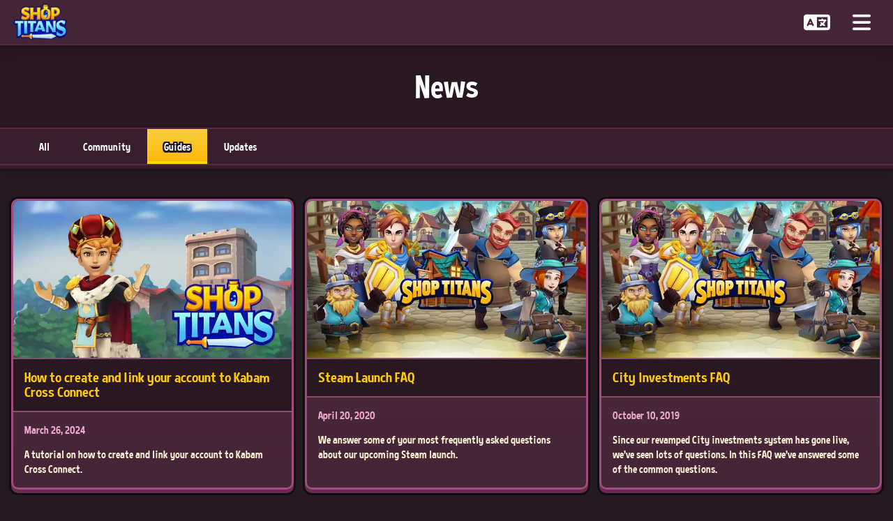

--- FILE ---
content_type: text/html; charset=utf-8
request_url: https://playshoptitans.com/news/category/guides
body_size: 21720
content:
<!DOCTYPE html><html lang="en"><head><meta charSet="utf-8"/><title>Guides — News — Shop Titans</title><meta name="description" content="Guides pertaining to Shop Titans or relevant resources."/><meta property="og:image" content="https://playshoptitans.com/assets/backgrounds/social/background_shoptitans_social.jpg"/><meta property="og:width" content="1280"/><meta property="og:height" content="720"/><meta name="twitter:card" content="summary_large_image"/><meta name="viewport" content="width=device-width, initial-scale=1"/><link rel="icon" href="/favicon.ico"/><link rel="preload" as="image" imageSrcSet="/_next/image?url=%2Fassets%2Flogos%2Flogomarks%2Fshop-titans_logo_en.png&amp;w=96&amp;q=50 1x, /_next/image?url=%2Fassets%2Flogos%2Flogomarks%2Fshop-titans_logo_en.png&amp;w=256&amp;q=50 2x" fetchpriority="high"/><meta name="next-head-count" content="10"/><link rel="preload" href="/_next/static/media/4653185762efe0ef-s.p.woff2" as="font" type="font/woff2" crossorigin="anonymous" data-next-font="size-adjust"/><link rel="preload" href="/_next/static/css/9ace13cf661ae531.css" as="style"/><link rel="stylesheet" href="/_next/static/css/9ace13cf661ae531.css" data-n-g=""/><link rel="preload" href="/_next/static/css/09f853aac3063c5e.css" as="style"/><link rel="stylesheet" href="/_next/static/css/09f853aac3063c5e.css" data-n-p=""/><link rel="preload" href="/_next/static/css/ef46db3751d8e999.css" as="style"/><link rel="stylesheet" href="/_next/static/css/ef46db3751d8e999.css" data-n-p=""/><noscript data-n-css=""></noscript><script defer="" nomodule="" src="/_next/static/chunks/polyfills-42372ed130431b0a.js"></script><script src="/_next/static/chunks/webpack-2ab2667ede96b106.js" defer=""></script><script src="/_next/static/chunks/framework-556e7c6eff8eaece.js" defer=""></script><script src="/_next/static/chunks/main-d7291cd3507f1933.js" defer=""></script><script src="/_next/static/chunks/pages/_app-209bb5e2ca2f16ba.js" defer=""></script><script src="/_next/static/chunks/c16184b3-8bc41117d351a008.js" defer=""></script><script src="/_next/static/chunks/5522-df295921395df8c5.js" defer=""></script><script src="/_next/static/chunks/2734-f6de13b8f615c26e.js" defer=""></script><script src="/_next/static/chunks/pages/news/category/%5Bcategory%5D-50a2ea563e4d2935.js" defer=""></script><script src="/_next/static/8pzfnZKZMX_6WI4FRz8UK/_buildManifest.js" defer=""></script><script src="/_next/static/8pzfnZKZMX_6WI4FRz8UK/_ssgManifest.js" defer=""></script></head><body><div id="__next"><div class="__className_fd6b96"><div class="PageLayout_container__ebVxh"><nav class="MainNavigation_nav__49SUD"><a title="Home" href="/"><div class="MainNavigation_logo__DUQEE"><img alt="" fetchpriority="high" width="85" height="55" decoding="async" data-nimg="1" style="color:transparent" srcSet="/_next/image?url=%2Fassets%2Flogos%2Flogomarks%2Fshop-titans_logo_en.png&amp;w=96&amp;q=50 1x, /_next/image?url=%2Fassets%2Flogos%2Flogomarks%2Fshop-titans_logo_en.png&amp;w=256&amp;q=50 2x" src="/_next/image?url=%2Fassets%2Flogos%2Flogomarks%2Fshop-titans_logo_en.png&amp;w=256&amp;q=50"/></div></a><div class="MainNavigation_navContent__u5G_s"><div class="MainNavigation_navLinks__uPPRA"><a class="MainNavigation_navLink__aajwG" href="/store"><div>Store</div></a><a class="MainNavigation_navLink__aajwG MainNavigation_active__tpWEn" href="/news/category/all"><div>News</div></a><a class="MainNavigation_navLink__aajwG" href="/blueprints/featured/new"><div>Blueprints</div></a><a class="MainNavigation_navLink__aajwG" href="/specials/all"><div>Special Items</div></a><a class="MainNavigation_navLink__aajwG" href="/customizations/haircut"><div>Customizations</div></a><a class="MainNavigation_navLink__aajwG" href="/furniture/rack"><div>Furniture</div></a><a class="MainNavigation_navLink__aajwG" href="/decorations/floorDecoration"><div>Decorations</div></a><a class="MainNavigation_navLink__aajwG" href="/events/category/latest"><div>Events</div></a><a class="MainNavigation_navLink__aajwG" href="/promocode"><div>Redeem Code</div></a></div><div class="MainNavigation_navActions__mVJLB"><button class="MainNavigation_navAction__qmX1r" title="Preferred Language"><svg aria-hidden="true" focusable="false" data-prefix="fas" data-icon="language" class="svg-inline--fa fa-language " role="img" xmlns="http://www.w3.org/2000/svg" viewBox="0 0 640 512"><path fill="currentColor" d="M0 128C0 92.7 28.7 64 64 64l192 0 48 0 16 0 256 0c35.3 0 64 28.7 64 64l0 256c0 35.3-28.7 64-64 64l-256 0-16 0-48 0L64 448c-35.3 0-64-28.7-64-64L0 128zm320 0l0 256 256 0 0-256-256 0zM178.3 175.9c-3.2-7.2-10.4-11.9-18.3-11.9s-15.1 4.7-18.3 11.9l-64 144c-4.5 10.1 .1 21.9 10.2 26.4s21.9-.1 26.4-10.2l8.9-20.1 73.6 0 8.9 20.1c4.5 10.1 16.3 14.6 26.4 10.2s14.6-16.3 10.2-26.4l-64-144zM160 233.2L179 276l-38 0 19-42.8zM448 164c11 0 20 9 20 20l0 4 44 0 16 0c11 0 20 9 20 20s-9 20-20 20l-2 0-1.6 4.5c-8.9 24.4-22.4 46.6-39.6 65.4c.9 .6 1.8 1.1 2.7 1.6l18.9 11.3c9.5 5.7 12.5 18 6.9 27.4s-18 12.5-27.4 6.9l-18.9-11.3c-4.5-2.7-8.8-5.5-13.1-8.5c-10.6 7.5-21.9 14-34 19.4l-3.6 1.6c-10.1 4.5-21.9-.1-26.4-10.2s.1-21.9 10.2-26.4l3.6-1.6c6.4-2.9 12.6-6.1 18.5-9.8l-12.2-12.2c-7.8-7.8-7.8-20.5 0-28.3s20.5-7.8 28.3 0l14.6 14.6 .5 .5c12.4-13.1 22.5-28.3 29.8-45L448 228l-72 0c-11 0-20-9-20-20s9-20 20-20l52 0 0-4c0-11 9-20 20-20z"></path></svg></button><button id="MainNavigation_navToggle__wNn_U" class="MainNavigation_navAction__qmX1r" title="Open Navigation"><svg aria-hidden="true" focusable="false" data-prefix="fas" data-icon="bars" class="svg-inline--fa fa-bars " role="img" xmlns="http://www.w3.org/2000/svg" viewBox="0 0 448 512"><path fill="currentColor" d="M0 96C0 78.3 14.3 64 32 64l384 0c17.7 0 32 14.3 32 32s-14.3 32-32 32L32 128C14.3 128 0 113.7 0 96zM0 256c0-17.7 14.3-32 32-32l384 0c17.7 0 32 14.3 32 32s-14.3 32-32 32L32 288c-17.7 0-32-14.3-32-32zM448 416c0 17.7-14.3 32-32 32L32 448c-17.7 0-32-14.3-32-32s14.3-32 32-32l384 0c17.7 0 32 14.3 32 32z"></path></svg></button></div></div></nav><main><div class="CategoryHeader_header__PkWyn"><h1>News</h1></div><div class="CategoryContainer_container__fP3Ce"><div class="CategoryContainer_links__lX2UL"><a class="CategoryContainer_link__h1L5O" href="/news/category/all">All</a><a class="CategoryContainer_link__h1L5O" href="/news/category/community">Community</a><a class="CategoryContainer_link__h1L5O CategoryContainer_active__4L3jj" href="/news/category/guides">Guides</a><a class="CategoryContainer_link__h1L5O" href="/news/category/updates">Updates</a></div></div><div class="NewsGrid_container__sh8AZ"><article class="NewsCard_container__VspEC"><div class="NewsCard_content__uOL_I"><a href="/news/kabam-cross-connect-tutorial"><div class="NewsCard_image__k6qRG"><img alt="" loading="lazy" width="400" height="225" decoding="async" data-nimg="1" style="color:transparent" srcSet="/_next/image?url=https%3A%2F%2Fimages.ctfassets.net%2Fqiw88dn0iais%2F4EcwdoJwrr08VjaSFrymvM%2F2c266dad41a16714543d55ce509db54e%2Fwebstore_email_banner.jpg%3Ffit%3Dthumb%26w%3D800%26h%3D450%26q%3D50&amp;w=640&amp;q=75 1x, /_next/image?url=https%3A%2F%2Fimages.ctfassets.net%2Fqiw88dn0iais%2F4EcwdoJwrr08VjaSFrymvM%2F2c266dad41a16714543d55ce509db54e%2Fwebstore_email_banner.jpg%3Ffit%3Dthumb%26w%3D800%26h%3D450%26q%3D50&amp;w=828&amp;q=75 2x" src="/_next/image?url=https%3A%2F%2Fimages.ctfassets.net%2Fqiw88dn0iais%2F4EcwdoJwrr08VjaSFrymvM%2F2c266dad41a16714543d55ce509db54e%2Fwebstore_email_banner.jpg%3Ffit%3Dthumb%26w%3D800%26h%3D450%26q%3D50&amp;w=828&amp;q=75"/></div><div class="NewsCard_details__CqcMo"><div class="NewsCard_header__Jtg_5"><h3>How to create and link your account to Kabam Cross Connect</h3></div><div class="NewsCard_date___Yxef"><time dateTime="2024-07-22T18:56:02.542Z" class="NewsCard--Date">March 26, 2024</time></div><div class="NewsCard_description__77izu">A tutorial on how to create and link your account to Kabam Cross Connect.</div></div></a></div></article><article class="NewsCard_container__VspEC"><div class="NewsCard_content__uOL_I"><a href="/news/steam-launch-faq"><div class="NewsCard_image__k6qRG"><img alt="" loading="lazy" width="400" height="225" decoding="async" data-nimg="1" style="color:transparent" srcSet="/_next/image?url=https%3A%2F%2Fimages.ctfassets.net%2Fqiw88dn0iais%2F4WUMQLAp8i2GDOSFdpC84z%2F33da437a866d6c57015d5526f1516cd3%2Fshop-titans_original_social.jpg%3Ffit%3Dthumb%26w%3D800%26h%3D450%26q%3D50&amp;w=640&amp;q=75 1x, /_next/image?url=https%3A%2F%2Fimages.ctfassets.net%2Fqiw88dn0iais%2F4WUMQLAp8i2GDOSFdpC84z%2F33da437a866d6c57015d5526f1516cd3%2Fshop-titans_original_social.jpg%3Ffit%3Dthumb%26w%3D800%26h%3D450%26q%3D50&amp;w=828&amp;q=75 2x" src="/_next/image?url=https%3A%2F%2Fimages.ctfassets.net%2Fqiw88dn0iais%2F4WUMQLAp8i2GDOSFdpC84z%2F33da437a866d6c57015d5526f1516cd3%2Fshop-titans_original_social.jpg%3Ffit%3Dthumb%26w%3D800%26h%3D450%26q%3D50&amp;w=828&amp;q=75"/></div><div class="NewsCard_details__CqcMo"><div class="NewsCard_header__Jtg_5"><h3>Steam Launch FAQ</h3></div><div class="NewsCard_date___Yxef"><time dateTime="2021-08-17T14:01:51.482Z" class="NewsCard--Date">April 20, 2020</time></div><div class="NewsCard_description__77izu">We answer some of your most frequently asked questions about our upcoming Steam launch.</div></div></a></div></article><article class="NewsCard_container__VspEC"><div class="NewsCard_content__uOL_I"><a href="/news/city-investments-faq"><div class="NewsCard_image__k6qRG"><img alt="" loading="lazy" width="400" height="225" decoding="async" data-nimg="1" style="color:transparent" srcSet="/_next/image?url=https%3A%2F%2Fimages.ctfassets.net%2Fqiw88dn0iais%2F4WUMQLAp8i2GDOSFdpC84z%2F33da437a866d6c57015d5526f1516cd3%2Fshop-titans_original_social.jpg%3Ffit%3Dthumb%26w%3D800%26h%3D450%26q%3D50&amp;w=640&amp;q=75 1x, /_next/image?url=https%3A%2F%2Fimages.ctfassets.net%2Fqiw88dn0iais%2F4WUMQLAp8i2GDOSFdpC84z%2F33da437a866d6c57015d5526f1516cd3%2Fshop-titans_original_social.jpg%3Ffit%3Dthumb%26w%3D800%26h%3D450%26q%3D50&amp;w=828&amp;q=75 2x" src="/_next/image?url=https%3A%2F%2Fimages.ctfassets.net%2Fqiw88dn0iais%2F4WUMQLAp8i2GDOSFdpC84z%2F33da437a866d6c57015d5526f1516cd3%2Fshop-titans_original_social.jpg%3Ffit%3Dthumb%26w%3D800%26h%3D450%26q%3D50&amp;w=828&amp;q=75"/></div><div class="NewsCard_details__CqcMo"><div class="NewsCard_header__Jtg_5"><h3>City Investments FAQ</h3></div><div class="NewsCard_date___Yxef"><time dateTime="2021-08-17T13:13:12.859Z" class="NewsCard--Date">October 10, 2019</time></div><div class="NewsCard_description__77izu">Since our revamped City investments system has gone live, we&#x27;ve seen lots of questions. In this FAQ we&#x27;ve answered some of the common questions.</div></div></a></div></article><article class="NewsCard_container__VspEC"><div class="NewsCard_content__uOL_I"><a href="/news/shop-titans-data-spreadsheet"><div class="NewsCard_image__k6qRG"><img alt="" loading="lazy" width="400" height="225" decoding="async" data-nimg="1" style="color:transparent" srcSet="/_next/image?url=https%3A%2F%2Fimages.ctfassets.net%2Fqiw88dn0iais%2F9lTxbi0qF1JvKumGPeJQK%2F3daaeae76885e84eac307c42c5c6c759%2Fbackground_shoptitans_social.jpg%3Ffit%3Dthumb%26w%3D800%26h%3D450%26q%3D50&amp;w=640&amp;q=75 1x, /_next/image?url=https%3A%2F%2Fimages.ctfassets.net%2Fqiw88dn0iais%2F9lTxbi0qF1JvKumGPeJQK%2F3daaeae76885e84eac307c42c5c6c759%2Fbackground_shoptitans_social.jpg%3Ffit%3Dthumb%26w%3D800%26h%3D450%26q%3D50&amp;w=828&amp;q=75 2x" src="/_next/image?url=https%3A%2F%2Fimages.ctfassets.net%2Fqiw88dn0iais%2F9lTxbi0qF1JvKumGPeJQK%2F3daaeae76885e84eac307c42c5c6c759%2Fbackground_shoptitans_social.jpg%3Ffit%3Dthumb%26w%3D800%26h%3D450%26q%3D50&amp;w=828&amp;q=75"/></div><div class="NewsCard_details__CqcMo"><div class="NewsCard_header__Jtg_5"><h3>Shop Titans Data Spreadsheet</h3></div><div class="NewsCard_date___Yxef"><time dateTime="2022-08-06T19:36:35.549Z" class="NewsCard--Date">July 13, 2019</time></div><div class="NewsCard_description__77izu">The official spreadsheet containing a huge amount of information on all things Shop Titans.</div></div></a></div></article><article class="NewsCard_container__VspEC"><div class="NewsCard_content__uOL_I"><a href="/news/how-to-recover-your-lost-account-or-progress"><div class="NewsCard_image__k6qRG"><img alt="" loading="lazy" width="400" height="225" decoding="async" data-nimg="1" style="color:transparent" srcSet="/_next/image?url=https%3A%2F%2Fimages.ctfassets.net%2Fqiw88dn0iais%2F1VIR7gVlfqw2cgjJ25yaVs%2Fab10c76e3bca18b13d67c52584e6b4cd%2Fguide_account-lost.png%3Ffit%3Dthumb%26w%3D800%26h%3D450%26q%3D50&amp;w=640&amp;q=75 1x, /_next/image?url=https%3A%2F%2Fimages.ctfassets.net%2Fqiw88dn0iais%2F1VIR7gVlfqw2cgjJ25yaVs%2Fab10c76e3bca18b13d67c52584e6b4cd%2Fguide_account-lost.png%3Ffit%3Dthumb%26w%3D800%26h%3D450%26q%3D50&amp;w=828&amp;q=75 2x" src="/_next/image?url=https%3A%2F%2Fimages.ctfassets.net%2Fqiw88dn0iais%2F1VIR7gVlfqw2cgjJ25yaVs%2Fab10c76e3bca18b13d67c52584e6b4cd%2Fguide_account-lost.png%3Ffit%3Dthumb%26w%3D800%26h%3D450%26q%3D50&amp;w=828&amp;q=75"/></div><div class="NewsCard_details__CqcMo"><div class="NewsCard_header__Jtg_5"><h3>How to recover your lost account or progress?</h3></div><div class="NewsCard_date___Yxef"><time dateTime="2024-11-11T17:07:15.995Z" class="NewsCard--Date">June 19, 2019</time></div><div class="NewsCard_description__77izu">Lost your progress or account? This post will provide you with the information on how to recover it, why this happens and how to prevent it.</div></div></a></div></article></div><div class="NewsPagination_container__iLewM"><div class="NewsPagination_links__BkOKa"><div class="NewsPagination_linkBlock__2TcPC"><a class="NewsPagination_disabled__2zlzm" href="/news/category/guides/1">First Page</a><a class="NewsPagination_disabled__2zlzm" href="/news/category/guides/0">Previous Page</a></div><div class="NewsPagination_current___7OFt">Page 1 of 1</div><div class="NewsPagination_linkBlock__2TcPC"><a class="NewsPagination_disabled__2zlzm" href="/news/category/guides/2">Next Page</a><a class="NewsPagination_disabled__2zlzm" href="/news/category/guides/1">Last Page</a></div></div></div></main><footer class="MainFooter_footer__qwNqe"><div class="MainFooter_actionsContainer__iJUdf"><div class="MainFooter_storeLinksContainer__hsMQq"><div class="MainFooter_footerTitle__UzoPm">Download &amp; Play Now!</div><div class="MainFooter_storeLinks__jaseN"><div><a href="https://apps.apple.com/app/id1361253233" aria-label="Download on the App Store" title="Download on the App Store" target="_blank" rel="noopener noreferrer"><div class="StoreIcon_icon__r_YBK"><svg xmlns="http://www.w3.org/2000/svg" viewBox="0 0 50 50"><path d="M44.527 34.75c-1.078 2.395-1.597 3.465-2.984 5.578-1.941 2.953-4.68 6.64-8.063 6.664-3.011.028-3.789-1.965-7.878-1.93-4.086.02-4.938 1.97-7.954 1.938-3.386-.031-5.976-3.352-7.918-6.3-5.43-8.27-6.003-17.966-2.648-23.122 2.375-3.656 6.129-5.805 9.656-5.805 3.594 0 5.852 1.973 8.82 1.973 2.883 0 4.637-1.976 8.794-1.976 3.14 0 6.46 1.71 8.836 4.664-7.766 4.257-6.504 15.347 1.34 18.316M31.195 8.469c1.512-1.942 2.66-4.68 2.242-7.469-2.464.168-5.347 1.742-7.03 3.781-1.528 1.86-2.794 4.617-2.302 7.285 2.692.086 5.477-1.52 7.09-3.597"></path></svg></div></a></div><div><a href="https://play.google.com/store/apps/details?id=com.ripostegames.shopr" aria-label="Get it on Google Play" title="Get it on Google Play" target="_blank" rel="noopener noreferrer"><div class="StoreIcon_icon__r_YBK"><svg xmlns="http://www.w3.org/2000/svg" viewBox="0 0 50 50"><path d="m7.125 2 21.656 21.5 5.938-5.937L8.469 2.406A2.9 2.9 0 0 0 7.125 2M5.313 3A2.47 2.47 0 0 0 5 4.219V46c0 .336.07.637.188.906l22.156-22ZM36.53 18.594l-6.343 6.312 6.343 6.282 7.75-4.438c1.102-.637 1.258-1.445 1.25-1.875-.011-.71-.46-1.375-1.218-1.781-.66-.356-5.563-3.211-7.782-4.5m-7.75 7.718L6.938 47.97a2.46 2.46 0 0 0 1.125-.313c.855-.496 18.156-10.5 18.156-10.5l8.531-4.906Z"></path></svg></div></a></div><div><a href="https://store.steampowered.com/app/1258080" aria-label="Download on Steam" title="Download on Steam" target="_blank" rel="noopener noreferrer"><div class="StoreIcon_icon__r_YBK"><svg xmlns="http://www.w3.org/2000/svg" viewBox="0 0 50 50"><path d="M25 3C13.59 3 4.21 11.68 3.11 22.8l11.19 5.73c1.13-.95 2.6-1.53 4.2-1.53h.05c.39-.6.84-1.35 1.31-2.13.98-1.61 2.08-3.43 3.16-4.83.24-4.47 3.95-8.04 8.48-8.04 4.69 0 8.5 3.81 8.5 8.5 0 4.53-3.57 8.24-8.04 8.48-1.4 1.08-3.21 2.18-4.83 3.15-.78.48-1.53.93-2.13 1.32v.05a6.5 6.5 0 1 1-13 0c0-.17.01-.33.02-.5l-8.74-4.48C4.97 39 14.05 47 25 47c12.15 0 22-9.85 22-22S37.15 3 25 3m6.5 11c-3.58 0-6.5 2.92-6.5 6.5s2.92 6.5 6.5 6.5 6.5-2.92 6.5-6.5-2.92-6.5-6.5-6.5m0 2c2.49 0 4.5 2.01 4.5 4.5S33.99 25 31.5 25 27 22.99 27 20.5s2.01-4.5 4.5-4.5m-13 13c-.79 0-1.54.2-2.18.57l3.32 1.7a2.516 2.516 0 0 1 1.09 3.37 2.52 2.52 0 0 1-3.37 1.09l-3.33-1.71A4.503 4.503 0 0 0 18.5 38c2.49 0 4.5-2.01 4.5-4.5S20.99 29 18.5 29"></path></svg></div></a></div><div><a href="https://store.epicgames.com/p/shop-titans-d95c1c" aria-label="Download from the Epic Games Store" title="Download from the Epic Games Store" target="_blank" rel="noopener noreferrer"><div class="StoreIcon_icon__r_YBK"><svg xmlns="http://www.w3.org/2000/svg" viewBox="0 0 32 32"><path d="M4.719 0C2.886 0 2.214.677 2.214 2.505v22.083q.002.313.027.579c.047.401.047.792.421 1.229.036.052.412.328.412.328.203.099.343.172.572.265l11.115 4.656c.573.261.819.371 1.235.355h.005c.421.016.667-.093 1.24-.355l11.109-4.656c.235-.093.369-.167.577-.265 0 0 .376-.287.412-.328.375-.437.375-.828.421-1.229q.025-.266.027-.573V2.506c0-1.828-.677-2.505-2.505-2.505zm17.808 4.145h.905c1.511 0 2.251.735 2.251 2.267v2.505H23.85V6.51c0-.489-.224-.713-.699-.713h-.312c-.489 0-.713.224-.713.713v7.749c0 .489.224.713.713.713h.349c.468 0 .692-.224.692-.713v-2.771h1.833v2.86c0 1.525-.749 2.276-2.265 2.276h-.921c-1.521 0-2.267-.756-2.267-2.276V6.425c0-1.525.745-2.281 2.267-2.281zm-16.251.106h4.151v1.703H8.14v3.468h2.204v1.699H8.14v3.697h2.319v1.704H6.276zm5.088 0h2.928c1.515 0 2.265.755 2.265 2.28v3.261c0 1.525-.751 2.276-2.265 2.276h-1.057v4.453h-1.871zm6.037 0h1.864v12.271h-1.864zm-4.172 1.65v4.52H14c.469 0 .693-.228.693-.719V6.619c0-.489-.224-.719-.693-.719zM8.088 19.437h.276l.063.011h.1l.052.016h.052l.047.015.052.011.041.011.093.021.053.015.036.011.041.016.052.016.036.015.053.021.047.021.041.025.047.021.036.025.053.027.041.025.041.021.041.031.043.027.036.031.125.095-.032.041-.036.036-.032.037-.036.041-.025.036-.032.037-.036.036-.032.041-.025.036-.037.043-.031.036-.036.041-.032.037-.025.041-.037.036-.031.043-.036.036-.032.036-.036-.025-.041-.037-.043-.025-.077-.052-.047-.027-.043-.025-.047-.027-.036-.021-.041-.02-.084-.032-.052-.009-.041-.011-.047-.011-.053-.011-.052-.005h-.052l-.061-.011h-.1l-.052.005h-.052l-.052.016-.041.011-.047.016-.047.009-.043.021-.052.021-.072.052-.043.025-.036.032-.036.025-.037.032-.025.036-.043.036-.052.073-.025.041-.021.047-.025.037-.027.047-.016.047-.02.041-.016.052-.005.052-.015.048-.011.052v.052l-.005.052v.12l.005.052v.041l.005.052.009.047.016.041.005.053.016.041.015.036.021.052.027.052.02.037.052.083.032.041.025.037.043.031.025.036.036.032.084.063.036.02.041.027.048.021.052.02.036.021.104.031.047.005.052.016.052.005h.224l.063-.005h.047l.053-.021.052-.005.052-.015.041-.011.047-.021.041-.02.047-.021.032-.021.041-.025v-.464h-.735v-.744h1.661v1.667l-.036.025-.036.031-.037.027-.041.031-.041.021-.036.032-.084.052-.052.025-.083.052-.053.021-.041.02-.047.021-.104.041-.041.021-.095.031-.047.011-.047.016-.052.016-.041.009-.156.032-.048.005-.104.011-.057.005-.052.004-.057.005h-.26l-.052-.009h-.052l-.052-.011h-.047l-.052-.016-.152-.031-.041-.016-.047-.005-.052-.021-.095-.031-.093-.041-.052-.021-.036-.021-.052-.02-.037-.032-.052-.02-.031-.027-.041-.025-.084-.063-.041-.027-.032-.031-.041-.032-.068-.067-.036-.032-.031-.036-.037-.037-.025-.041-.032-.031-.025-.043-.032-.041-.025-.036-.027-.041-.025-.048-.021-.041-.021-.047-.02-.041-.041-.095-.016-.036-.021-.047-.011-.047-.009-.041-.011-.052-.016-.048-.011-.052-.005-.041-.009-.052-.011-.093-.011-.104v-.276l.011-.053v-.052l.016-.052v-.052l.015-.047.016-.052.021-.093.015-.052.016-.047.063-.141.02-.041.021-.047.027-.048.02-.041.027-.036.052-.084.031-.041.032-.036.025-.041.068-.068.031-.037.037-.036.031-.036.043-.032.072-.063.041-.031.043-.027.036-.031.041-.027.043-.02.047-.027.052-.025.036-.027.052-.02.047-.021.047-.025.043-.011.052-.016.041-.021.047-.009.047-.016.052-.011.043-.016.052-.011h.052l.047-.015h.052L8 19.444h.047zm15.985.011h.276l.063.011h.099l.052.015h.057l.052.016.093.021.052.011.047.009.053.016.047.016.041.011.047.015.052.016.041.021.052.02.048.021.047.027.036.02.047.027.047.02.043.027.047.031.036.027.084.063.041.025-.032.041-.025.043-.031.036-.032.041-.025.047-.027.043-.031.036-.032.041-.025.043-.032.041-.025.036-.032.041-.025.048-.032.041-.031.036-.032.041-.025.043-.041-.032-.048-.025-.036-.027-.041-.025-.047-.021-.043-.027-.047-.02-.036-.021-.052-.02-.037-.021-.041-.016-.093-.031-.104-.032-.156-.031-.052-.005-.095-.011h-.109l-.057.011-.052.011-.047.011-.041.02-.037.021-.041.036-.031.047-.021.048v.124l.027.057.02.032.032.031.052.027.041.025.047.021.052.02.068.016.036.016.043.011.052.011.041.015.047.011.057.016.052.016.057.015.057.011.047.016.057.015.052.011.047.011.157.047.041.016.052.016.047.02.052.027.104.041.047.027.084.052.077.057.048.031.036.036.036.043.037.036.025.036.037.052.025.037.021.052.02.031.016.052.016.043.011.047.02.104.005.052.005.047v.125l-.005.057-.011.104-.011.052-.015.047-.011.052-.016.052-.015.047-.021.037-.021.047-.025.041-.032.037-.052.083-.063.073-.036.025-.041.037-.032.031-.041.031-.041.021-.041.032-.048.025-.093.047-.052.021-.047.02-.052.016-.047.016-.043.011-.104.02-.036.011-.052.011h-.052l-.047.011h-.052l-.052.011h-.371l-.156-.016-.052-.011-.047-.005-.104-.02-.057-.011-.047-.011-.052-.016-.053-.011-.047-.015-.052-.016-.052-.021-.041-.015-.052-.016-.052-.021-.037-.02-.052-.016-.041-.027-.052-.02-.041-.027-.037-.025-.052-.027-.036-.02-.041-.032-.041-.025-.043-.032-.036-.031-.041-.032-.037-.025-.041-.037.032-.041.036-.036.031-.037.037-.041.025-.036.032-.041.036-.037.031-.036.037-.041.025-.037.037-.036.031-.041.032-.037.036-.041.025-.036.037-.037.036-.041.036.032.048.031.036.031.052.027.036.027.047.031.043.027.047.02.036.027.047.015.052.021.043.021.047.015.041.021.052.016.047.015.052.016.052.005.048.016.052.005h.057l.047.015h.281l.047-.009.052-.011.036-.005.043-.016.036-.02.047-.032.027-.036.02-.041.016-.048v-.12l-.021-.047-.025-.041-.032-.031-.047-.032-.036-.015-.047-.021-.052-.021-.057-.025-.037-.011-.041-.011-.052-.016-.036-.009-.052-.016-.052-.005-.053-.021-.052-.005-.057-.015-.047-.011-.052-.016-.052-.011-.052-.015-.047-.016-.052-.011-.041-.016-.095-.031-.052-.021-.052-.015-.104-.043-.047-.025-.052-.027-.036-.025-.048-.027-.036-.025-.047-.027-.068-.068-.036-.031-.063-.073-.027-.036-.02-.036-.032-.048-.015-.036-.048-.125-.009-.052-.011-.047v-.047l-.011-.052v-.213l.011-.104.011-.043.009-.047.016-.041.011-.052.021-.036.02-.053.021-.041.02-.052.027-.036.036-.041.027-.043.041-.036.031-.036.032-.043.047-.036.032-.027.041-.031.083-.052.047-.027.095-.047.041-.015.047-.016.052-.021.052-.015.037-.011.047-.011.041-.011.047-.011.052-.011.104-.009.048-.005zm-12.318.036h.943l.043.095.02.041.016.052.021.047.015.041.027.047.031.095.027.047.041.093.011.041.083.188.016.047.021.043.025.047.011.047.027.052.009.047.048.093.02.037.021.052.016.052.015.036.027.052.016.043.02.052.016.036.021.052.047.093.015.047.011.048.021.047.025.041.021.052.021.047.015.041.043.095.015.047.021.047.016.047.02.041.027.048.02.047.021.041.011.052.041.093.021.043.015.047.043.093.025.052.011.041.027.053.009.036.021.052.027.052.02.036.016.052.021.043.015.052.027.036.031.104.021.037.02.052.027.041.021.052.009.047.016.041.021.047.025.043h-1.041l-.025-.043-.016-.047-.021-.047-.02-.052-.011-.041-.043-.093-.015-.043-.041-.093-.016-.041-.021-.052-.031-.095-.021-.041h-1.448l-.02.047-.016.043-.021.052-.02.047-.011.041-.021.052-.02.041-.016.047-.021.043-.02.052-.016.036-.021.052-.015.052-.021.037-.016.052h-1.031l.015-.048.043-.093.015-.052.016-.041.027-.047.02-.047.021-.043.011-.047.02-.052.027-.041.02-.047.032-.095.047-.093.016-.047.02-.041.016-.048.063-.14.021-.052.015-.041.016-.047.027-.043.02-.052.016-.047.016-.041.02-.052.027-.037.016-.052.02-.041.016-.047.021-.052.025-.041.016-.052.02-.037.016-.052.021-.052.02-.036.021-.052.016-.043.02-.052.016-.036.027-.052.02-.052.021-.041.011-.047.02-.048.027-.047.02-.041.011-.052.021-.047.021-.043.041-.093.015-.041.043-.104.02-.037.021-.052.016-.041.015-.052.021-.047.027-.041.02-.052.016-.037.016-.052.02-.041.027-.047.016-.052.015-.043.021-.052.02-.036.027-.052.016-.052.015-.036.021-.052zm2.928.027h1.031l.032.041.052.084.025.047.027.036.025.047.027.041.025.048.027.041.025.036.027.047.025.043.037.041.015.041.032.047.025.043.032.036.021.047.025.041.032.043.015.041.037.047.077.125.021.041.031.041.027.041.025.048.079.124.025.048.027.041.031-.041.021-.053.031-.036.027-.047.025-.036.021-.052.036-.037.027-.047.021-.036.025-.043.032-.047.025-.036.027-.052.025-.036.032-.048.02-.036.027-.052.025-.031.027-.043.031-.052.027-.036.02-.047.032-.037.025-.052.027-.031.031-.041.027-.052.025-.037.027-.047.025-.036.027-.052.031-.037.021-.047.027-.036h1.047v3.719h-.98V21.04l-.025.037-.032.052-.025.031-.032.041-.02.052-.032.037-.025.036-.032.052-.052.073-.031.041-.027.052-.031.037-.027.036-.02.052-.032.036-.025.037-.032.052-.025.036-.032.041-.025.047-.021.037-.031.041-.027.047-.031.036-.032.043-.02.041-.027.047-.031.037-.032.041-.02.052-.037.031-.02.041-.032.053-.025.036H16.6l-.031-.047-.027-.043-.025-.047-.027-.036-.031-.047-.027-.041-.031-.043-.027-.041-.025-.047-.027-.036-.036-.048-.021-.041-.031-.047-.027-.036-.025-.047-.032-.043-.025-.052-.032-.036-.025-.047-.027-.043-.025-.047-.032-.036-.025-.047-.032-.041-.02-.043-.032-.041-.025-.047-.032-.036-.025-.048-.032-.041-.02-.047-.037-.036-.02-.048-.032-.041v2.193h-.963v-3.683zm4.624 0h2.933v.839h-1.959v.599h1.76v.792h-1.76v.635h1.984v.844h-2.953v-3.677zm-7.094 1.14-.016.047-.015.043-.021.052-.021.047-.015.047-.043.093-.02.052-.016.043-.016.052-.02.036-.016.052-.021.052-.02.037-.016.052-.02.041-.016.052-.027.047-.011.041-.02.052-.021.048-.016.041-.02.052h.859l-.02-.052-.016-.047-.041-.095-.016-.047-.021-.041-.015-.052-.021-.047-.016-.047-.02-.043-.016-.047-.021-.052-.015-.041-.043-.093-.009-.048-.021-.047-.021-.052-.015-.036-.043-.104-.015-.047zm-1.53 6.964h10.681l-5.452 1.797z"></path></svg></div></a></div></div></div><div class="MainFooter_socialLinksContainer__cvcsE"><div class="MainFooter_footerTitle__UzoPm">Connect with us on Social Media!</div><div class="MainFooter_socialLinks__lz_4r"><div><a href="https://www.facebook.com/ShopTitansGame" aria-label="Follow us on Facebook!" title="Follow us on Facebook!" target="_blank" rel="noopener noreferrer"><div class="SocialIcon_icon___jAyp"><svg xmlns="http://www.w3.org/2000/svg" viewBox="0 0 24 24"><path d="M23.998 12c0-6.628-5.372-12-11.999-12S0 5.372 0 12c0 5.988 4.388 10.952 10.124 11.852v-8.384H7.078v-3.469h3.046V9.356c0-3.008 1.792-4.669 4.532-4.669 1.313 0 2.686.234 2.686.234v2.953H15.83c-1.49 0-1.955.925-1.955 1.874V12h3.328l-.532 3.469h-2.796v8.384c5.736-.9 10.124-5.864 10.124-11.853"></path></svg></div></a></div><div><a href="https://x.com/ShopTitansGame" aria-label="Follow us on X!" title="Follow us on X!" target="_blank" rel="noopener noreferrer"><div class="SocialIcon_icon___jAyp"><svg xmlns="http://www.w3.org/2000/svg" viewBox="0 0 24 24"><path d="M14.095 10.316 22.286 1h-1.94L13.23 9.088 7.551 1H1l8.59 12.231L1 23h1.94l7.51-8.543L16.45 23H23zm-2.658 3.022-.872-1.218L3.64 2.432h2.98l5.59 7.821.869 1.219 7.265 10.166h-2.982z"></path></svg></div></a></div><div><a href="https://www.instagram.com/ShopTitansGame/" aria-label="Follow us on Instagram!" title="Follow us on Instagram!" target="_blank" rel="noopener noreferrer"><div class="SocialIcon_icon___jAyp"><svg xmlns="http://www.w3.org/2000/svg" viewBox="0 0 24 24"><path d="M12 0C8.74 0 8.333.015 7.053.072 5.775.132 4.905.333 4.14.63c-.789.306-1.459.717-2.126 1.384S.935 3.35.63 4.14C.333 4.905.131 5.775.072 7.053.012 8.333 0 8.74 0 12s.015 3.667.072 4.947c.06 1.277.261 2.148.558 2.913a5.9 5.9 0 0 0 1.384 2.126A5.9 5.9 0 0 0 4.14 23.37c.766.296 1.636.499 2.913.558C8.333 23.988 8.74 24 12 24s3.667-.015 4.947-.072c1.277-.06 2.148-.262 2.913-.558a5.9 5.9 0 0 0 2.126-1.384 5.9 5.9 0 0 0 1.384-2.126c.296-.765.499-1.636.558-2.913.06-1.28.072-1.687.072-4.947s-.015-3.667-.072-4.947c-.06-1.277-.262-2.149-.558-2.913a5.9 5.9 0 0 0-1.384-2.126A5.85 5.85 0 0 0 19.86.63c-.765-.297-1.636-.499-2.913-.558C15.667.012 15.26 0 12 0m0 2.16c3.203 0 3.585.016 4.85.071 1.17.055 1.805.249 2.227.415.562.217.96.477 1.382.896.419.42.679.819.896 1.381.164.422.36 1.057.413 2.227.057 1.266.07 1.646.07 4.85s-.015 3.585-.074 4.85c-.061 1.17-.256 1.805-.421 2.227a3.8 3.8 0 0 1-.899 1.382 3.74 3.74 0 0 1-1.38.896c-.42.164-1.065.36-2.235.413-1.274.057-1.649.07-4.859.07s-3.586-.015-4.859-.074c-1.171-.061-1.816-.256-2.236-.421a3.7 3.7 0 0 1-1.379-.899 3.64 3.64 0 0 1-.9-1.38c-.165-.42-.359-1.065-.42-2.235-.045-1.26-.061-1.649-.061-4.844s.016-3.586.061-4.861c.061-1.17.255-1.814.42-2.234.21-.57.479-.96.9-1.381.419-.419.81-.689 1.379-.898.42-.166 1.051-.361 2.221-.421 1.275-.045 1.65-.06 4.859-.06zm0 3.678a6.162 6.162 0 1 0 0 12.324 6.162 6.162 0 1 0 0-12.324M12 16c-2.21 0-4-1.79-4-4s1.79-4 4-4 4 1.79 4 4-1.79 4-4 4m7.846-10.405a1.441 1.441 0 0 1-2.88 0 1.44 1.44 0 0 1 2.88 0"></path></svg></div></a></div><div><a href="https://www.youtube.com/c/ShopTitans" aria-label="Subscribe to our Youtube channel!" title="Subscribe to our Youtube channel!" target="_blank" rel="noopener noreferrer"><div class="SocialIcon_icon___jAyp"><svg xmlns="http://www.w3.org/2000/svg" viewBox="0 0 24 24"><path d="M23.495 6.205a3.01 3.01 0 0 0-2.088-2.088c-1.87-.501-9.396-.501-9.396-.501s-7.507-.01-9.396.501A3.01 3.01 0 0 0 .527 6.205a31.3 31.3 0 0 0-.522 5.805 31.3 31.3 0 0 0 .522 5.783 3.01 3.01 0 0 0 2.088 2.088c1.868.502 9.396.502 9.396.502s7.506 0 9.396-.502a3.01 3.01 0 0 0 2.088-2.088 31.3 31.3 0 0 0 .5-5.783 31.3 31.3 0 0 0-.5-5.805M9.609 15.601V8.408l6.264 3.602z"></path></svg></div></a></div><div><a href="https://discord.gg/shoptitans" aria-label="Come join our Discord!" title="Come join our Discord!" target="_blank" rel="noopener noreferrer"><div class="SocialIcon_icon___jAyp"><svg xmlns="http://www.w3.org/2000/svg" viewBox="0 0 24 24"><path d="M20.317 4.37a19.8 19.8 0 0 0-4.885-1.515.074.074 0 0 0-.079.037c-.21.375-.444.864-.608 1.25a18.3 18.3 0 0 0-5.487 0 13 13 0 0 0-.617-1.25.08.08 0 0 0-.079-.037A19.7 19.7 0 0 0 3.677 4.37a.1.1 0 0 0-.032.027C.533 9.046-.32 13.58.099 18.057a.08.08 0 0 0 .031.057 19.9 19.9 0 0 0 5.993 3.03.08.08 0 0 0 .084-.028c.462-.63.874-1.295 1.226-1.994a.076.076 0 0 0-.041-.106 13 13 0 0 1-1.872-.892.077.077 0 0 1-.008-.128 10 10 0 0 0 .372-.292.07.07 0 0 1 .077-.01c3.928 1.793 8.18 1.793 12.062 0a.07.07 0 0 1 .078.01c.12.098.246.198.373.292a.077.077 0 0 1-.006.127 12.3 12.3 0 0 1-1.873.892.077.077 0 0 0-.041.107c.36.698.772 1.362 1.225 1.993a.08.08 0 0 0 .084.028 19.8 19.8 0 0 0 6.002-3.03.08.08 0 0 0 .032-.054c.5-5.177-.838-9.674-3.549-13.66a.06.06 0 0 0-.031-.03M8.02 15.33c-1.182 0-2.157-1.085-2.157-2.419 0-1.333.956-2.419 2.157-2.419 1.21 0 2.176 1.096 2.157 2.42 0 1.333-.956 2.418-2.157 2.418m7.975 0c-1.183 0-2.157-1.085-2.157-2.419 0-1.333.955-2.419 2.157-2.419 1.21 0 2.176 1.096 2.157 2.42 0 1.333-.946 2.418-2.157 2.418"></path></svg></div></a></div><div><a href="https://www.reddit.com/r/shoptitans/" aria-label="Come join us on Reddit!" title="Come join us on Reddit!" target="_blank" rel="noopener noreferrer"><div class="SocialIcon_icon___jAyp"><svg xmlns="http://www.w3.org/2000/svg" viewBox="0 0 24 24"><path d="M12 0A12 12 0 0 0 0 12a12 12 0 0 0 12 12 12 12 0 0 0 12-12A12 12 0 0 0 12 0m5.01 4.744c.688 0 1.25.561 1.25 1.249a1.25 1.25 0 0 1-2.498.056l-2.597-.547-.8 3.747c1.824.07 3.48.632 4.674 1.488.308-.309.73-.491 1.207-.491.968 0 1.754.786 1.754 1.754 0 .716-.435 1.333-1.01 1.614a3 3 0 0 1 .042.52c0 2.694-3.13 4.87-7.004 4.87s-7.004-2.176-7.004-4.87c0-.183.015-.366.043-.534A1.75 1.75 0 0 1 4.028 12c0-.968.786-1.754 1.754-1.754.463 0 .898.196 1.207.49 1.207-.883 2.878-1.43 4.744-1.487l.885-4.182a.34.34 0 0 1 .14-.197.35.35 0 0 1 .238-.042l2.906.617a1.21 1.21 0 0 1 1.108-.701M9.25 12C8.561 12 8 12.562 8 13.25s.561 1.248 1.25 1.248c.687 0 1.248-.561 1.248-1.249S9.937 12 9.249 12zm5.5 0c-.687 0-1.248.561-1.248 1.25 0 .687.561 1.248 1.249 1.248S16 13.937 16 13.249c0-.687-.562-1.249-1.25-1.249m-5.466 3.99a.33.33 0 0 0-.231.094.33.33 0 0 0 0 .463c.842.842 2.484.913 2.961.913s2.105-.056 2.961-.913a.36.36 0 0 0 .029-.463.33.33 0 0 0-.464 0c-.547.533-1.684.73-2.512.73s-1.979-.196-2.512-.73a.33.33 0 0 0-.232-.095z"></path></svg></div></a></div></div></div></div><div class="MainFooter_resourceContainer__1HOe1"><div class="MainFooter_resourceGrid__i_oce"><a aria-label="Known Issues" href="/page/known-issues">Known Issues</a><a href="/support?locale=en" aria-label="Contact Support" target="_blank" rel="noopener noreferrer">Contact Support</a><a href="/spreadsheet" aria-label="Shop Titans Data Spreadsheet" target="_blank" rel="noopener noreferrer">Shop Titans Data Spreadsheet</a><a href="https://drive.google.com/file/d/1OV4R49eHVpK2PSqqcpzNPEi5Uo5o_V4D/view" aria-label="Game Assets Fan Kit" target="_blank" rel="noopener noreferrer">Game Assets Fan Kit</a><a href="https://forms.gle/RR7FdVgCdiCafPV1A" aria-label="Kabam Creator Program" target="_blank" rel="noopener noreferrer">Kabam Creator Program</a></div></div><div class="MainFooter_kabamContainer__8eO15"><img alt="" loading="lazy" width="1280" height="720" decoding="async" data-nimg="1" class="MainFooter_kabamBackground__aEYfO" style="color:transparent" src="/assets/logos/kabam-background-alt.svg"/><div class="MainFooter_kabamBranding__IibvW"><a href="https://kabam.com/" title="Visit Kabam&#x27;s Official Website" target="_blank" rel="noopener noreferrer"><img alt="" loading="lazy" width="256" height="281" decoding="async" data-nimg="1" class="MainFooter_kabamLogo__PQxyb" style="color:transparent" srcSet="/_next/image?url=%2Fassets%2Flogos%2Fkabam-logo-vertical.png&amp;w=256&amp;q=50 1x, /_next/image?url=%2Fassets%2Flogos%2Fkabam-logo-vertical.png&amp;w=640&amp;q=50 2x" src="/_next/image?url=%2Fassets%2Flogos%2Fkabam-logo-vertical.png&amp;w=640&amp;q=50"/></a></div><div class="MainFooter_legal__C68w_"><p class="MainFooter_legalLine__Q30mA">Copyright © 2026 Kabam Games, Inc. A Netmarble Company. All Rights Reserved.</p><p class="MainFooter_legalLine__Q30mA">APPLE AND THE APPLE LOGO ARE TRADEMARKS OF APPLE INC., REGISTERED IN THE U.S. AND OTHER COUNTRIES. APP STORE IS A SERVICE MARK OF APPLE INC.</p><p class="MainFooter_legalLine__Q30mA">Google Play and the Google Play logo are trademarks of Google LLC.</p><p class="MainFooter_legalLine__Q30mA">Steam and the Steam logo are trademarks and/or registered trademarks of Valve Corporation in the U.S. and/or other countries.</p><p class="MainFooter_legalLine__Q30mA">Epic, Epic Games, the Epic Games logo, Epic Games Store, the Epic Games Store logo and Epic Online Services are trademarks or registered trademarks of Epic Games, Inc. in the United States of America and elsewhere.</p><p class="MainFooter_legalLine__Q30mA">Xsolla is an authorized global distributor of Shop Titans.</p></div><div class="MainFooter_legalLinks__rJSUh"><a href="https://kabam.com/terms-of-service/" aria-label="Terms of Service" target="_blank" rel="noopener noreferrer">Terms of Service</a><a href="https://kabam.com/privacy-notice/" aria-label="Privacy Notice" target="_blank" rel="noopener noreferrer">Privacy Notice</a><a href="https://jobs.lever.co/kabam" aria-label="Careers" target="_blank" rel="noopener noreferrer">Careers</a></div></div></footer></div><div id="portal-wrapper"></div></div></div><script id="__NEXT_DATA__" type="application/json">{"props":{"pageProps":{"texts":{"item_type_accessory":"Accessory","item_type_amulet":"Amulet","item_type_armor":"Armor","item_type_armorheavy":"Heavy Armor","item_type_armorlight":"Clothes","item_type_armormedium":"Light Armor","item_type_axe":"Axe","item_type_boots":"Heavy Footwear","item_type_bow":"Bow","item_type_cloak":"Cloak","item_type_dagger":"Dagger","item_type_familiar":"Familiar","item_type_feet":"Footgear","item_type_bracers":"Gloves","item_type_gauntlets":"Gauntlets","item_type_hands":"Handwear","item_type_hat":"Magician Hat","item_type_roguehat":"Rogue Hat","item_type_head":"Headgear","item_type_helmet":"Helmet","item_type_herb":"Herbal Medicine","item_type_mace":"Mace","item_type_potion":"Potion","item_type_ring":"Ring","item_type_scrolls":"Spell","item_type_shield":"Shield","item_type_shoes":"Light Footwear","item_type_spear":"Spear","item_type_staff":"Staff","item_type_sword":"Sword","item_type_wand":"Wand","item_type_crossbow":"Crossbow","item_type_gun":"Gun","item_type_tag":"Enchantment","item_type_rune":"Runestone","item_type_weapon":"Weapon","item_type_moonstone":"Moonstone","item_type_stone":"Stones","item_type_meal":"Meal","item_type_dessert":"Dessert","item_type_aurastone":"Aurasong","item_type_instrument":"Instrument","item_type_dualwield":"Dual Wield","item_type_quiver":"Quiver","item_type_catalyst":"Catalyst","item_type_idol":"Idol","item_type_plural_accessory":"Accessories","item_type_plural_amulet":"Amulets","item_type_plural_armor":"Armor","item_type_plural_armorheavy":"Heavy Armor","item_type_plural_armorlight":"Clothes","item_type_plural_armormedium":"Light Armor","item_type_plural_axe":"Axes","item_type_plural_boots":"Heavy Footwear","item_type_plural_bow":"Bows","item_type_plural_cloak":"Cloaks","item_type_plural_dagger":"Daggers","item_type_plural_familiar":"Familiars","item_type_plural_feet":"Footgear","item_type_plural_bracers":"Gloves","item_type_plural_gauntlets":"Gauntlets","item_type_plural_hands":"Handwear","item_type_plural_hat":"Magician Hats","item_type_plural_roguehat":"Rogue Hats","item_type_plural_head":"Headgear","item_type_plural_helmet":"Helmets","item_type_plural_herb":"Herbal Medicine","item_type_plural_mace":"Maces","item_type_plural_potion":"Potions","item_type_plural_ring":"Rings","item_type_plural_scrolls":"Spells","item_type_plural_shield":"Shields","item_type_plural_shoes":"Light Footwear","item_type_plural_spear":"Spears","item_type_plural_staff":"Staves","item_type_plural_sword":"Swords","item_type_plural_wand":"Wands","item_type_plural_crossbow":"Crossbows","item_type_plural_gun":"Guns","item_type_plural_tag":"Enchantments","item_type_plural_rune":"Runestones","item_type_plural_weapon":"Weapons","item_type_plural_moonstone":"Moonstones","item_type_plural_stone":"Stones","item_type_plural_meal":"Meals","item_type_plural_dessert":"Desserts","item_type_plural_aurastone":"Aurasongs","item_type_plural_instrument":"Instruments","item_type_plural_dualwield":"Dual Wields","item_type_plural_quiver":"Quivers","item_type_plural_catalyst":"Catalysts","item_type_plural_idol":"Idols","gems":"Gems","gold":"Gold","special_item_type_adventurer":"Consumable","special_item_type_quest":"Quest Booster","special_item_type_quester":"Quest Item","special_item_type_chest":"Chest","special_item_type_key":"Key","special_item_type_roster":"Roster","special_item_type_bpunlock":"Blueprint Research","special_item_type_bpupgrade":"Ascension Upgrade","special_item_type_jackslot":"Fortune Zone","special_item_type_stonecoin":"Coin","special_item_type_cardshard":"Card Shard","special_item_type_discounttoken":"Marketing Item","special_item_type_dragonemblem":"Upgrade Currency","special_item_type_cannonball":"Event Booster","special_item_type_skilltreerefund":"Refund Currency","new":"New!","terms_of_service":"Terms of Service","furniture_skin":"Furniture skin","special_item_type_token":"Champion Coin","menu":"Menu","unlocks_slot_num":"Unlocks Slot {0}","craft_slot_unlocks":"Craft Slot #{0}","quest_slot_unlocks":"Quest Slot #{0}","trade_slot_unlocks":"Trade Slot #{0}","adventurer_slot_unlocks":"Hero Slot #{0}","exclusive":"Exclusive","exclusive_blueprint":"Exclusive Blueprint!","exclusive_blueprint_line":"Exclusive Blueprint Line!","decoration_type_floor":"Flooring","decoration_type_wall":"Wallpaper","expansion_unlocks":"Expansion Unlock(s)","expansion_unlocks_up_to":"Up to Expansion {0}","item_type_component":"Component","item_type_fragment":"Artifact Component","pet":"Pet","pet_slot_unlocks":"Pet slot unlocks","special_item_type_limitededition":"Marketing Item","special_item_type_antiqueshard":"Antique","item_type_enchantment":"Enchantments","item_type_element":"Element","item_type_spirit":"Spirit","limit_card_pack_purchase":"Maximum card pack purchases reached, you'll be able to purchase more in {0}","pet_customization":"Pet Customization","missing_item_type_adventurer":"This item can be found during the Tower of Titans event.","missing_item_type_adventurer_hero":"This item can be acquired through special means, such as special events.","decoration_type_beam":"Shop Frame","virtual_expansion_unlocks":"Bonus Expansion Unlock(s)","virtual_expansion_unlocks_up_to":"Up to Bonus Expansion {0}","mpc_instant_gems":"Gems (Instant Reward)","mpc_total_gems":"Gems (Total Gems)","item_type_effect_f":"When present on shelves, customers may ask for a bonus sale. Will be enchanted with Fresh if claimed within {0} of crafting.","item_type_effect_xf":"Can only be equipped by Champions. Familiars cannot break.","item_type_effect_xx":"Can only be equipped by Champions. Grants bonuses to the whole party.","item_type_effect_wi":"Customers will play the instrument upon purchase, granting Energy from nearby customers.","item_type_effect_xq":"Only functions when equipped with a ranged weapon. Equipped Bows have 30% increased stats.","item_type_effect_xi":"Spirits enchanted on Idols double their bonuses.","item_type_effect_w2_single":"This item is considered as {0} by Heroes.","item_type_effect_w2_double":"This item is considered as both {0} and {1} by Heroes.","furniture_type_bin":"Bin","furniture_type_chest":"Trunk","furniture_type_counter":"Counter","furniture_type_decoration":"Decoration","furniture_type_indoordeco":"Indoor Decoration","furniture_type_floordeco":"Floor Decoration","furniture_type_walldeco":"Wall Decoration","furniture_type_outdoordeco":"Outdoor Decoration","furniture_type_rack":"Rack","elementalaltar_name":"Zephyr's Altar","furniture_type_pethouse":"Pet Dwelling","antique_shard_name":"Antique Token","dragonemblem_name":"Dragonmark","advanced_research_node_item_type_title":"Tier {0} Upgrade","advanced_research_node_item_type_desc":"Advanced Research for Tier {0} {2} will also apply to Tier {1}.","special_item_type_collectioncardpack":"Collection Card Pack","card_pack_common_name":"Collection Card Pack","card_pack_common_shortdesc":"Contains any rarity.","card_pack_common_desc":"A box containing five Collection Cards. Open it to see what you get!","card_pack_rare_name":"Rare Collection Card Pack","card_pack_rare_shortdesc":"Contains a guaranteed Rare card.","card_pack_rare_desc":"A box containing five Collection Cards. Contains at least {0}x \u003ccolor=#21EE64FF\u003eRare ({1})\u003c/color\u003e or \u003ccolor=#21EE64FF\u003eMythic ({2})\u003c/color\u003e!","card_pack_mythic_name":"Mythic Collection Card Pack","card_pack_mythic_shortdesc":"Contains a guaranteed Mythic card.","card_pack_mythic_desc":"A box containing five Collection Cards. Contains at least {0} \u003ccolor=#21EE64FF\u003eMythic ({1})\u003c/color\u003e!","base_card_pack_common_name":"Collection Card Pack","base_card_pack_common_desc":"A box containing five Collection Cards. Open it to see what you get!","base_card_pack_rare_name":"Rare Collection Card Pack","base_card_pack_rare_desc":"A box containing five Collection Cards. Contains at least 1x \u003ccolor=#21EE64FF\u003eRare (97.0%)\u003c/color\u003e or \u003ccolor=#21EE64FF\u003eMythic (3.0%)\u003c/color\u003e!","base_card_pack_mythic_name":"Mythic Collection Card Pack","base_card_pack_mythic_desc":"A box containing five Collection Cards. Contains at least 1 \u003ccolor=#21EE64FF\u003eMythic (100.0%)\u003c/color\u003e!","collection_card_pack_open":"Open Card Pack","collection_card_pack_open_now":"Open Now","copyright_text":"Copyright © {0} Kabam Games, Inc. All Rights Reserved.","privacy_notice":"Privacy Notice","legal_notice_copyright":"Copyright © {0} Kabam Games, Inc. A Netmarble Company. All Rights Reserved.","legal_notice_apple":"APPLE AND THE APPLE LOGO ARE TRADEMARKS OF APPLE INC., REGISTERED IN THE U.S. AND OTHER COUNTRIES. APP STORE IS A SERVICE MARK OF APPLE INC.","legal_notice_google":"Google Play and the Google Play logo are trademarks of Google LLC.","legal_notice_steam":"Steam and the Steam logo are trademarks and/or registered trademarks of Valve Corporation in the U.S. and/or other countries.","legal_notice_epicgames":"Epic, Epic Games, the Epic Games logo, Epic Games Store, the Epic Games Store logo and Epic Online Services are trademarks or registered trademarks of Epic Games, Inc. in the United States of America and elsewhere.","legal_notice_microsoft":"Microsoft and the Microsoft Store logo are trademarks and/or registered trademarks of Microsoft Corporation in the United States and elsewhere.","legal_notice_xsolla":"Xsolla is an authorized global distributor of Shop Titans.","metadata_game_title":"Shop Titans","metadata_game_desc":"Shop Titans is the ultimate RPG shopkeeper simulation. Craft powerful equipment, stock your shop and sell to aspiring heroes. Download the game for free today on PC or Mobile.","general_button_back":"Go Back","locale_selector_title":"Preferred Language","locale_selector_desc":"Select the language you prefer to browse the application in. This language will be prioritized where supported.","button_copy_to_clipboard_link":"Copy Link to Clipboard","button_copy_to_clipboard_success_link":"Link copied to Clipboard!","nav_route_home":"Home","nav_route_store":"Store","nav_route_webstore":"Web Store","nav_route_store_desc":"Purchase offers, consumables and more for your Shop Titans account directly from our Web Store.","nav_route_news":"News","nav_route_news_desc":"The latest news and articles surrounding the Shop Titans.","nav_route_blueprints":"Blueprints","nav_route_blueprints_desc":"View an interactive list of all the blueprints available in the game.","nav_route_blueprints_type_desc":"Check out all the {0} blueprints available in the game.","nav_route_customizations":"Customizations","nav_route_customizations_desc":"View a list of all the customizations available in the game.","nav_route_customizations_type_desc":"Check out all the {0} customizations available in the game.","nav_route_furniture":"Furniture","nav_route_furniture_desc":"View a list of all the furniture items available in the game.","nav_route_furniture_type_desc":"Check out all the {0} furniture available in the game.","nav_route_decorations":"Decorations","nav_route_decorations_desc":"View a list of all wallpapers, floorings, and shop frames available in the game.","nav_route_decoration_type_desc":"Check out all the {0} decorations available in the game.","nav_route_offers":"Offers","nav_route_offers_desc":"A list of all limited time seasonal packages in the game.","nav_route_offer_standalone_desc":"View the contents of this offer.","nav_route_events":"Events","nav_route_events_desc":"A list of major guild and solo events in the game.","nav_route_event_type_desc":"Check out all the {0} events available in the game.","nav_route_achievements":"Achievements","nav_route_achievements_desc":"A list of all achievements available in the game.","nav_route_titles":"Player Titles","nav_route_titles_desc":"A list of all player titles available in the game.","nav_route_avatarcustomizations":"Avatar Customizations","nav_route_avatarcustomizations_desc":"View a list of all the avatar customizations available in the game.","nav_route_specials":"Special Items","nav_route_specials_desc":"View a list of all the special items available in the game.","nav_route_promocode":"Redeem Code","nav_route_promocode_desc":"Redeem promotional codes for special in-game rewards!","nav_route_browse":"Browse","nav_route_support":"Support","pagination_page_count":"Page {0} of {1}","pagination_page_first":"First Page","pagination_page_prev":"Previous Page","pagination_page_next":"Next Page","pagination_page_last":"Last Page","home_description_app":"Design and build a thriving shop in this tycoon simulation adventure! Outfit your heroes and champions with epic gear, and send them on quests to defeat powerful bosses!","home_title_social":"Connect with us on Social Media!","home_call_to_action_download":"Download Now!","home_call_to_action_download_alt_1":"Download \u0026 Play","item_source_antique_shop_valid":"Available in Antique Store","button_view_full_page":"View Full Page","footer_link_more_games":"More Games...","footer_link_support":"Contact Support","footer_link_fankit":"Game Assets Fan Kit","footer_link_guidelines":"Community Guidelines","footer_link_faq_long":"Frequently Asked Questions","footer_link_faq":"FAQ","footer_link_spreadsheet":"Shop Titans Data Spreadsheet","footer_download_play":"Download \u0026 Play Now!","footer_download_button_apple":"Download on the App Store","footer_download_button_google":"Get it on Google Play","footer_download_button_epicgames":"Download from the Epic Games Store","footer_download_button_steam":"Download on Steam","footer_download_button_microsoft":"Get it from Microsoft Store","footer_button_kabam_logo":"Visit Kabam's Official Website","footer_link_kabamcreatorprogram":"Kabam Creator Program","footer_link_creatorprogram":"Content Creator Program","footer_link_issues":"Known Issues","kabam_careers":"Careers","news_category_all":"All","news_category_updates_title":"Updates","news_category_updates_desc":"Articles regarding updates made to Shop Titans.","news_category_guides_title":"Guides","news_category_guides_desc":"Guides pertaining to Shop Titans or relevant resources.","news_category_community_title":"Community","news_category_community_desc":"Articles regarding the Shop Titans community, events, projects or resources.","avatar_customization":"Avatar Customization","events_button_cycle_rewards":"Cycle Rewards","offers_date_start":"Available for All Players from {0} until {1}","offers_details_button_view":"View Package","offers_details_cost":"Package Cost","social_cta_facebook":"Follow us on Facebook!","social_cta_twitter":"Follow us on Twitter!","social_cta_x":"Follow us on X!","social_cta_instagram":"Follow us on Instagram!","social_cta_threads":"Follow us on Threads!","social_cta_youtube":"Subscribe to our Youtube channel!","social_cta_discord":"Come join our Discord!","social_cta_reddit":"Come join us on Reddit!","worker_special_upgrade_desc_academy":"+25% Merchant XP earned.","worker_special_upgrade_desc_moondragon":"Permanent access to Full Moon fusions.","worker_special_upgrade_desc_elven":"+5% success rate with Small Talk.","worker_special_upgrade_desc_baker":"King Reinhold buys twice per visit.","worker_special_upgrade_desc_bard":"Upgrade two different furniture at the same time!","worker_special_upgrade_desc_veteran":"Once per Hero, retrain a skill to a skill of your choice.","webstore_cta_banner_title":"Check out our Webstore","webstore_cta_banner_desc":"Purchase exclusive offers, get discounted rates and more directly from our webstore!","webstore_cta_banner_title_2":"Want more freebies?","webstore_cta_banner_desc_2":"Check out our webstore for free gifts, exclusive offers and much more!","webstore_cta_button":"Visit the Webstore","webstore_cta_discount_banner_title":"Webstore Discount","webstore_cta_discount_banner_desc":"Enjoy a 10% reduction in pricing when buying on the webstore.","webstore_cta_discount_banner_disclaimer_1":"10% reduced pricing is in comparsion to pricing on mobile platforms.","webstore_cta_discount_banner_disclaimer_2":"Pricing shown before reaching the checkout page is with 10% reduced pricing already applied.","webstore_cta_anniversary_banner_title":"Anniversary sales are going on now!","webstore_cta_anniversary_banner_desc_1":"Check out our amazing 6th anniversary sales on our webstore!","webstore_cta_anniversary_banner_desc_2":"Log into our webstore to check out our amazing 6th anniversary sales!","webstore_cta_blackfriday_banner_title":"Black Friday sales are going on now!","webstore_cta_blackfriday_banner_desc_1":"Check out our amazing Black Friday sales on our webstore!","webstore_cta_blackfriday_banner_desc_2":"Log into our webstore to check out our amazing Black Friday sales!","worker_special_upgrade_desc_elemental":"Periodically, increase visitor quantity and speed for a while.","worker_special_upgrade_desc_engineer":"-50% Item Break Chance.","webstore_cta_gembonus_banner_title":"+10% Exclusive Gem Pack Bonus on Webstore","webstore_cta_gembonus_banner_desc":"When buying from the Webstore, Gem Packs contain 10% MORE Gems!"},"news":{"sys":{"type":"Array"},"total":5,"skip":0,"limit":16,"items":[{"metadata":{"tags":[],"concepts":[]},"sys":{"space":{"sys":{"type":"Link","linkType":"Space","id":"qiw88dn0iais"}},"id":"3g4aTwuFI9uWDaKMHTJm1C","type":"Entry","createdAt":"2024-03-26T17:42:28.879Z","updatedAt":"2024-07-22T18:56:02.542Z","environment":{"sys":{"id":"master","type":"Link","linkType":"Environment"}},"publishedVersion":54,"revision":3,"contentType":{"sys":{"type":"Link","linkType":"ContentType","id":"article"}},"locale":"en-US"},"fields":{"featuredImage":{"metadata":{"tags":[],"concepts":[]},"sys":{"space":{"sys":{"type":"Link","linkType":"Space","id":"qiw88dn0iais"}},"id":"4EcwdoJwrr08VjaSFrymvM","type":"Asset","createdAt":"2024-03-20T17:16:50.806Z","updatedAt":"2024-03-20T17:16:50.806Z","environment":{"sys":{"id":"master","type":"Link","linkType":"Environment"}},"publishedVersion":4,"revision":1,"locale":"en-US"},"fields":{"title":"cross_connect_banner","description":"","file":{"url":"//images.ctfassets.net/qiw88dn0iais/4EcwdoJwrr08VjaSFrymvM/2c266dad41a16714543d55ce509db54e/webstore_email_banner.jpg","details":{"size":270091,"image":{"width":1920,"height":1080}},"fileName":"webstore_email_banner.jpg","contentType":"image/jpeg"}}},"isFeatured":true,"date":"2024-03-26T00:00-05:00","category":{"metadata":{"tags":[],"concepts":[]},"sys":{"space":{"sys":{"type":"Link","linkType":"Space","id":"qiw88dn0iais"}},"id":"61EBRr9tbWydtD6gnQ3HIo","type":"Entry","createdAt":"2021-08-09T14:05:18.681Z","updatedAt":"2021-09-10T08:07:22.428Z","environment":{"sys":{"id":"master","type":"Link","linkType":"Environment"}},"publishedVersion":10,"revision":2,"contentType":{"sys":{"type":"Link","linkType":"ContentType","id":"articleCategory"}},"locale":"en-US"},"fields":{"title":"Guides","slug":"guides","description":"Guides pertaining to Shop Titans or relevant resources."}},"title":"How to create and link your account to Kabam Cross Connect","slug":"kabam-cross-connect-tutorial","description":"A tutorial on how to create and link your account to Kabam Cross Connect.","body":{"nodeType":"document","data":{},"content":[{"nodeType":"paragraph","data":{},"content":[{"nodeType":"text","value":"Kabam Cross Connect","marks":[{"type":"bold"}],"data":{}},{"nodeType":"text","value":" is a platform account that allows players to link their in-game Shop Titans account to a single external account that can be utilized both in and out-of-game. ","marks":[],"data":{}}]},{"nodeType":"paragraph","data":{},"content":[{"nodeType":"text","value":"This link enables certain functionality for players, such as being able to easily recover their game progression by logging into Kabam Cross Connect when in-game, or allowing players to log into ","marks":[],"data":{}},{"nodeType":"hyperlink","data":{"uri":"https://playshoptitans.com/store"},"content":[{"nodeType":"text","value":"our webstore","marks":[],"data":{}}]},{"nodeType":"text","value":".","marks":[],"data":{}}]},{"nodeType":"paragraph","data":{},"content":[{"nodeType":"text","value":"The following article will take you step-by-step on setting up your Kabam Cross Connect connection and how to log into this account.","marks":[],"data":{}}]},{"nodeType":"paragraph","data":{},"content":[{"nodeType":"text","value":"If you require further help outside of what is described in this article, please contact our ","marks":[],"data":{}},{"nodeType":"hyperlink","data":{"uri":"https://riposte.helpshift.com/a/shop-titans/?contact=1"},"content":[{"nodeType":"text","value":"support team","marks":[],"data":{}}]},{"nodeType":"text","value":".","marks":[],"data":{}}]},{"nodeType":"heading-1","data":{},"content":[{"nodeType":"text","value":"How to create your Kabam Cross Connect account","marks":[],"data":{}}]},{"nodeType":"heading-2","data":{},"content":[{"nodeType":"text","value":"1. Create or log into your Shop Titans player account","marks":[],"data":{}}]},{"nodeType":"paragraph","data":{},"content":[{"nodeType":"text","value":"The Kabam Cross Connect account link connection process can only be started once you have an in-game Shop Titans player account created and have at least completed the tutorial.","marks":[],"data":{}}]},{"nodeType":"heading-2","data":{},"content":[{"nodeType":"text","value":"2. Open the in-game Settings menu","marks":[],"data":{}}]},{"nodeType":"paragraph","data":{},"content":[{"nodeType":"text","value":"Log into Shop Titans and then press the menu button at the top-right of your screen. Scroll down to and press the ","marks":[],"data":{}},{"nodeType":"text","value":"“Settings”","marks":[{"type":"bold"}],"data":{}},{"nodeType":"text","value":" option.","marks":[],"data":{}}]},{"nodeType":"heading-2","data":{},"content":[{"nodeType":"text","value":"3. Open the Kabam Cross Connect modal","marks":[],"data":{}}]},{"nodeType":"paragraph","data":{},"content":[{"nodeType":"text","value":"Press on the ","marks":[],"data":{}},{"nodeType":"text","value":"\"Kabam Cross Connect\"","marks":[{"type":"bold"}],"data":{}},{"nodeType":"text","value":" button, this will open a modal and start the connection process.","marks":[],"data":{}}]},{"nodeType":"heading-2","data":{},"content":[{"nodeType":"text","value":"4. Enter your email address","marks":[],"data":{}}]},{"nodeType":"paragraph","data":{},"content":[{"nodeType":"text","value":"In the provided input, enter in the email address you would like to link your Shop Titans account to and use as the login email address for your Kabam Cross Connect account. ","marks":[],"data":{}}]},{"nodeType":"paragraph","data":{},"content":[{"nodeType":"text","value":"Please ensure you use an email address you will always retain access to.","marks":[{"type":"bold"}],"data":{}},{"nodeType":"text","value":" Once entered in and linked to your Shop Titans account, this email cannot be changed — even by our support team. We recommend not using email addresses provided by employers, governments or educational institutions.","marks":[],"data":{}}]},{"nodeType":"heading-2","data":{},"content":[{"nodeType":"text","value":"5. Enter your verification code","marks":[],"data":{}}]},{"nodeType":"paragraph","data":{},"content":[{"nodeType":"text","value":"A verification code will be emailed to the address you provided in the previous step. Enter this code into the provided input to verify you own this email address. ","marks":[],"data":{}},{"nodeType":"text","value":"Never provide this code to anyone except official Kabam products and websites.","marks":[{"type":"bold"}],"data":{}}]},{"nodeType":"heading-2","data":{},"content":[{"nodeType":"text","value":"6. Enter your desired username","marks":[],"data":{}}]},{"nodeType":"paragraph","data":{},"content":[{"nodeType":"text","value":"Enter a username for your Kabam Cross Connect account. Please note that this username is publicly exposed and ","marks":[],"data":{}},{"nodeType":"text","value":"should not contain sensitive information","marks":[{"type":"bold"}],"data":{}},{"nodeType":"text","value":". As such, we recommend not using your email address, phone number or real name.","marks":[],"data":{}}]},{"nodeType":"heading-2","data":{},"content":[{"nodeType":"text","value":"7. Connection complete","marks":[],"data":{}}]},{"nodeType":"paragraph","data":{},"content":[{"nodeType":"text","value":"After the last six steps, your Kabam Cross Connect account should be successfully set up and linked to your Shop Titans account. Using your Kabam Cross Connect account you can now recover/link your game progression on other platforms (details on that below) and log into ","marks":[],"data":{}},{"nodeType":"hyperlink","data":{"uri":"https://playshoptitans.com/store"},"content":[{"nodeType":"text","value":"our webstore","marks":[],"data":{}}]},{"nodeType":"text","value":".","marks":[],"data":{}}]},{"nodeType":"heading-1","data":{},"content":[{"nodeType":"text","value":"How to recover your game progression","marks":[],"data":{}}]},{"nodeType":"heading-2","data":{},"content":[{"nodeType":"text","value":"1. Create a Kabam Cross Connect account","marks":[],"data":{}}]},{"nodeType":"paragraph","data":{},"content":[{"nodeType":"text","value":"If you haven’t already, on your primary platform or device, follow the steps above this tutorial to learn how to create your Kabam Cross Connect account and link your game account to it.","marks":[],"data":{}}]},{"nodeType":"heading-2","data":{},"content":[{"nodeType":"text","value":"2. Open the game","marks":[],"data":{}}]},{"nodeType":"paragraph","data":{},"content":[{"nodeType":"text","value":"On the new platform or device you wish to recover, link or transfer your game progression to, start the Shop Titans application.","marks":[],"data":{}}]},{"nodeType":"heading-2","data":{},"content":[{"nodeType":"text","value":"3a. Link through character creation screen","marks":[],"data":{}}]},{"nodeType":"paragraph","data":{},"content":[{"nodeType":"text","value":"On the character creation screen, select the ","marks":[],"data":{}},{"nodeType":"text","value":"“Already have an account?”","marks":[{"type":"bold"}],"data":{}},{"nodeType":"text","value":" option below the “Play Now” button. This will start the connection process from this screen, allowing you to link your account without having to go through the tutorial.","marks":[],"data":{}}]},{"nodeType":"paragraph","data":{},"content":[{"nodeType":"text","value":"Move onto Step 4.","marks":[],"data":{}}]},{"nodeType":"heading-2","data":{},"content":[{"nodeType":"text","value":"3b. Link through Settings menu","marks":[],"data":{}}]},{"nodeType":"paragraph","data":{},"content":[{"nodeType":"text","value":"If you prefer, or if you encounter issues when trying to link your account using the method described in Step 3b, you can link your account using the in-game Settings menu.","marks":[],"data":{}}]},{"nodeType":"paragraph","data":{},"content":[{"nodeType":"text","value":"Note that this method ","marks":[],"data":{}},{"nodeType":"text","value":"requires you to play through the initial tutorial","marks":[{"type":"bold"}],"data":{}},{"nodeType":"text","value":" before gaining access to the Settings menu. Once you have completed the tutorial, press the menu button at the top-right of your screen, scroll down to and press the ","marks":[],"data":{}},{"nodeType":"text","value":"“Settings”","marks":[{"type":"bold"}],"data":{}},{"nodeType":"text","value":" option.","marks":[],"data":{}}]},{"nodeType":"paragraph","data":{},"content":[{"nodeType":"text","value":"Press on the ","marks":[],"data":{}},{"nodeType":"text","value":"\"Kabam Cross Connect\"","marks":[{"type":"bold"}],"data":{}},{"nodeType":"text","value":" button.","marks":[],"data":{}}]},{"nodeType":"paragraph","data":{},"content":[{"nodeType":"text","value":"Move onto Step 4.","marks":[],"data":{}}]},{"nodeType":"heading-2","data":{},"content":[{"nodeType":"text","value":"4. Enter your email address","marks":[],"data":{}}]},{"nodeType":"paragraph","data":{},"content":[{"nodeType":"text","value":"In the provided input, enter in the email address you used when you initially set up your Kabam Cross Connect account. ","marks":[],"data":{}}]},{"nodeType":"heading-2","data":{},"content":[{"nodeType":"text","value":"5. Enter your verification code","marks":[],"data":{}}]},{"nodeType":"paragraph","data":{},"content":[{"nodeType":"text","value":"A verification code will be emailed to the address you provided in the previous step. Enter this code into the provided input to verify you own this email address. ","marks":[],"data":{}},{"nodeType":"text","value":"Never provide this code to anyone except official Kabam products and websites.","marks":[{"type":"bold"}],"data":{}}]},{"nodeType":"heading-2","data":{},"content":[{"nodeType":"text","value":"6. Confirm account","marks":[],"data":{}}]},{"nodeType":"paragraph","data":{},"content":[{"nodeType":"text","value":"A modal will appear displaying your in-game Player ID and your current in-game Merchant Level. Use this information to verify you are recovering the correct account. Select ","marks":[],"data":{}},{"nodeType":"text","value":"“Yes”","marks":[{"type":"bold"}],"data":{}},{"nodeType":"text","value":" once you are sure.","marks":[],"data":{}}]},{"nodeType":"heading-2","data":{},"content":[{"nodeType":"text","value":"7. Recovery complete","marks":[],"data":{}}]},{"nodeType":"paragraph","data":{},"content":[{"nodeType":"text","value":"You should see a successful recovery prompt, press ","marks":[],"data":{}},{"nodeType":"text","value":"“Continue”","marks":[{"type":"bold"}],"data":{}},{"nodeType":"text","value":" and your in-game progression should now be loaded up and linked to the new platform or device.","marks":[],"data":{}}]}]}}},{"metadata":{"tags":[],"concepts":[]},"sys":{"space":{"sys":{"type":"Link","linkType":"Space","id":"qiw88dn0iais"}},"id":"7HVeQuMgk1QQprPeZDlHJ0","type":"Entry","createdAt":"2021-08-17T14:01:51.482Z","updatedAt":"2021-08-17T14:01:51.482Z","environment":{"sys":{"id":"master","type":"Link","linkType":"Environment"}},"publishedVersion":6,"revision":1,"contentType":{"sys":{"type":"Link","linkType":"ContentType","id":"article"}},"locale":"en-US"},"fields":{"featuredImage":{"metadata":{"tags":[],"concepts":[]},"sys":{"space":{"sys":{"type":"Link","linkType":"Space","id":"qiw88dn0iais"}},"id":"4WUMQLAp8i2GDOSFdpC84z","type":"Asset","createdAt":"2021-08-17T12:12:30.703Z","updatedAt":"2021-08-17T12:12:30.703Z","environment":{"sys":{"id":"master","type":"Link","linkType":"Environment"}},"publishedVersion":4,"revision":1,"locale":"en-US"},"fields":{"title":"shop-titans_original_social","description":"","file":{"url":"//images.ctfassets.net/qiw88dn0iais/4WUMQLAp8i2GDOSFdpC84z/33da437a866d6c57015d5526f1516cd3/shop-titans_original_social.jpg","details":{"size":196895,"image":{"width":1280,"height":720}},"fileName":"shop-titans_original_social.jpg","contentType":"image/jpeg"}}},"isFeatured":false,"date":"2020-04-20T00:00-04:00","title":"Steam Launch FAQ","slug":"steam-launch-faq","description":"We answer some of your most frequently asked questions about our upcoming Steam launch.","category":{"metadata":{"tags":[],"concepts":[]},"sys":{"space":{"sys":{"type":"Link","linkType":"Space","id":"qiw88dn0iais"}},"id":"61EBRr9tbWydtD6gnQ3HIo","type":"Entry","createdAt":"2021-08-09T14:05:18.681Z","updatedAt":"2021-09-10T08:07:22.428Z","environment":{"sys":{"id":"master","type":"Link","linkType":"Environment"}},"publishedVersion":10,"revision":2,"contentType":{"sys":{"type":"Link","linkType":"ContentType","id":"articleCategory"}},"locale":"en-US"},"fields":{"title":"Guides","slug":"guides","description":"Guides pertaining to Shop Titans or relevant resources."}},"body":{"data":{},"content":[{"data":{},"content":[{"data":{},"marks":[],"value":"We answer some of your most frequently asked questions about our upcoming Steam launch.","nodeType":"text"}],"nodeType":"paragraph"},{"data":{},"content":[{"data":{},"marks":[],"value":"When is the game launching on Steam?","nodeType":"text"}],"nodeType":"heading-2"},{"data":{},"content":[{"data":{},"marks":[],"value":"The game is expected to fully launch on Steam on May 5th.","nodeType":"text"}],"nodeType":"paragraph"},{"data":{},"content":[{"data":{},"marks":[],"value":"When is the Beta expected to start?","nodeType":"text"}],"nodeType":"heading-2"},{"data":{},"content":[{"data":{},"marks":[],"value":"With the release date coming soon we are hoping to start the beta this week, hopefully as soon as Tuesday! Once we are ready to start, we will send emails to those who have registered through the in-game mail!","nodeType":"text"}],"nodeType":"paragraph"},{"data":{},"content":[{"data":{},"marks":[],"value":"Can I use the same account I currently use on mobile on Steam?","nodeType":"text"}],"nodeType":"heading-2"},{"data":{},"content":[{"data":{},"marks":[],"value":"Yes! All progress can be easily transferred over from one platform to the other by linking your accounts. Once that is done you can easily play on both platforms whenever you want. Note that logging in to the Steam client will log you out of your current mobile session and vice versa.","nodeType":"text"}],"nodeType":"paragraph"},{"data":{},"content":[{"data":{},"marks":[],"value":"","nodeType":"text"},{"data":{"uri":"https://playshoptitans.com/news/how-to-link-my-game-progress-across-platforms/"},"content":[{"data":{},"marks":[],"value":"How to transfer your account to another platform","nodeType":"text"}],"nodeType":"hyperlink"},{"data":{},"marks":[],"value":".","nodeType":"text"}],"nodeType":"paragraph"},{"data":{},"content":[{"data":{},"marks":[],"value":"Will my in-app purchases transfer over?","nodeType":"text"}],"nodeType":"heading-2"},{"data":{},"content":[{"data":{},"marks":[],"value":"Absolutely! Any purchase or progress made on your original account will follow once you link that account to Steam.","nodeType":"text"}],"nodeType":"paragraph"},{"data":{},"content":[{"data":{},"marks":[],"value":"Are the servers shared between mobile and Steam?","nodeType":"text"}],"nodeType":"heading-2"},{"data":{},"content":[{"data":{},"marks":[],"value":"Yes. All players will be playing on the same servers.","nodeType":"text"}],"nodeType":"paragraph"},{"data":{},"content":[{"data":{},"marks":[],"value":"Will the Steam version have any exclusive or unique features?","nodeType":"text"}],"nodeType":"heading-2"},{"data":{},"content":[{"data":{},"marks":[],"value":"While we want gameplay and events to be the same on all platforms (with the exceptions of ads which will be unavailable on Steam), we made some changes so that it feels more natural while playing on PC. Steam players will have the option to scale the UI to be much smaller, enable higher quality graphics and make use of hotkeys for many of the common actions (such as Tab to switch between Shop and City).","nodeType":"text"}],"nodeType":"paragraph"},{"data":{},"content":[{"data":{},"marks":[],"value":"There are currently no plans for content or offers exclusive to the Steam version.","nodeType":"text"}],"nodeType":"paragraph"},{"data":{},"content":[{"data":{},"marks":[],"value":"Is Mac and/or Linux support coming or planned?","nodeType":"text"}],"nodeType":"heading-2"},{"data":{},"content":[{"data":{},"marks":[],"value":"There are currently no plans to support these platforms in the short term.","nodeType":"text"}],"nodeType":"paragraph"},{"data":{},"content":[{"data":{},"marks":[],"value":"What languages will be supported on Steam?","nodeType":"text"}],"nodeType":"heading-2"},{"data":{},"content":[{"data":{},"marks":[],"value":"All of our currently supported languages on the mobile version will be fully supported at launch.","nodeType":"text"}],"nodeType":"paragraph"},{"data":{},"content":[{"data":{},"marks":[],"value":"Will the game support achievements and/or Steam trading cards?","nodeType":"text"}],"nodeType":"heading-2"},{"data":{},"content":[{"data":{},"marks":[],"value":"Trading Cards (accompanied by badges, emotes and profile backgrounds) will be available at launch. Achievements are also planned but might come at a later date.","nodeType":"text"}],"nodeType":"paragraph"}],"nodeType":"document"}}},{"metadata":{"tags":[],"concepts":[]},"sys":{"space":{"sys":{"type":"Link","linkType":"Space","id":"qiw88dn0iais"}},"id":"5UsKx2tXpzm8WbiF6fdrPK","type":"Entry","createdAt":"2021-08-17T13:13:12.859Z","updatedAt":"2021-08-17T13:13:12.859Z","environment":{"sys":{"id":"master","type":"Link","linkType":"Environment"}},"publishedVersion":6,"revision":1,"contentType":{"sys":{"type":"Link","linkType":"ContentType","id":"article"}},"locale":"en-US"},"fields":{"featuredImage":{"metadata":{"tags":[],"concepts":[]},"sys":{"space":{"sys":{"type":"Link","linkType":"Space","id":"qiw88dn0iais"}},"id":"4WUMQLAp8i2GDOSFdpC84z","type":"Asset","createdAt":"2021-08-17T12:12:30.703Z","updatedAt":"2021-08-17T12:12:30.703Z","environment":{"sys":{"id":"master","type":"Link","linkType":"Environment"}},"publishedVersion":4,"revision":1,"locale":"en-US"},"fields":{"title":"shop-titans_original_social","description":"","file":{"url":"//images.ctfassets.net/qiw88dn0iais/4WUMQLAp8i2GDOSFdpC84z/33da437a866d6c57015d5526f1516cd3/shop-titans_original_social.jpg","details":{"size":196895,"image":{"width":1280,"height":720}},"fileName":"shop-titans_original_social.jpg","contentType":"image/jpeg"}}},"isFeatured":false,"date":"2019-10-10T00:00-04:00","title":"City Investments FAQ","slug":"city-investments-faq","description":"Since our revamped City investments system has gone live, we've seen lots of questions. In this FAQ we've answered some of the common questions.","category":{"metadata":{"tags":[],"concepts":[]},"sys":{"space":{"sys":{"type":"Link","linkType":"Space","id":"qiw88dn0iais"}},"id":"61EBRr9tbWydtD6gnQ3HIo","type":"Entry","createdAt":"2021-08-09T14:05:18.681Z","updatedAt":"2021-09-10T08:07:22.428Z","environment":{"sys":{"id":"master","type":"Link","linkType":"Environment"}},"publishedVersion":10,"revision":2,"contentType":{"sys":{"type":"Link","linkType":"ContentType","id":"articleCategory"}},"locale":"en-US"},"fields":{"title":"Guides","slug":"guides","description":"Guides pertaining to Shop Titans or relevant resources."}},"body":{"data":{},"content":[{"data":{},"content":[{"data":{},"marks":[],"value":"Hi Shopkeepers!","nodeType":"text"}],"nodeType":"paragraph"},{"data":{},"content":[{"data":{},"marks":[],"value":"Since our revamped City investments system has gone live, we've seen lots of questions about how it works and how the changes will affect players' guilds. We've answered some of the common questions in this FAQ and hope this helps everyone understand the new system a bit better.","nodeType":"text"}],"nodeType":"paragraph"},{"data":{},"content":[{"data":{},"marks":[],"value":"City Investments FAQ:","nodeType":"text"}],"nodeType":"heading-1"},{"data":{},"content":[{"data":{},"marks":[],"value":"Why is my cost to invest in buildings so much higher now?","nodeType":"text"}],"nodeType":"heading-2"},{"data":{},"content":[{"data":{},"marks":[],"value":"Buildings are now upgraded by “ticks”, rather than raw amount of gold invested. Each time a player taps the button to invest, a “tick” is added to the building upgrade meter. As a player invests more and more in a building, these ticks become more expensive to purchase.","nodeType":"text"}],"nodeType":"paragraph"},{"data":{},"content":[{"data":{},"marks":[],"value":"The cost of these “ticks” are also personal to each player and different for each building. If a player has never invested in the Garden, for example, they will find their ticks to be extremely cheap! With a very small fraction of his gold, that player will be able to contribute many ticks to the Garden and rapidly upgrade it.","nodeType":"text"}],"nodeType":"paragraph"},{"data":{},"content":[{"data":{},"marks":[],"value":"Likewise, if investing in a building seems very expensive for you, it's highly possible that other guild members can provide some cheap ticks if they’ve never really invested in that building before.","nodeType":"text"}],"nodeType":"paragraph"},{"data":{},"content":[{"data":{},"marks":[],"value":"To support this new change, we’ve also made all buildings significantly cheaper to upgrade overall if the whole guild chips in. Moderately active guilds should have a much easier time upgrading buildings than before.","nodeType":"text"}],"nodeType":"paragraph"},{"data":{},"content":[{"data":{},"marks":[],"value":"What is building debt and how do I get rid of it? How much will my buildings downgrade and when?","nodeType":"text"}],"nodeType":"heading-2"},{"data":{},"content":[{"data":{},"marks":[],"value":"As part of the update, many buildings levels were “thrown out of whack” temporarily, so to speak. Due to needing guild members to both login and also spread some quick investments around their neglected buildings, many buildings would have downgraded immediately following the update.","nodeType":"text"}],"nodeType":"paragraph"},{"data":{},"content":[{"data":{},"marks":[],"value":"To give players a chance to adapt to these changes, we’ve temporarily “frozen” building levels under the premise of debt, symbolized by a yellow investment bar. Each guild’s goal should be to invest in these buildings again and fill up the yellow bar to clear away the debt and bring the building’s level back to where it used to be.","nodeType":"text"}],"nodeType":"paragraph"},{"data":{},"content":[{"data":{},"marks":[],"value":"We’re currently planning on leaving debt mode active for one week following the update. If we deem that guilds need more time to adapt to the changes, we may extend this period.","nodeType":"text"}],"nodeType":"paragraph"},{"data":{},"content":[{"data":{},"marks":[],"value":"How will this impact guilds who have players who play at varying levels of activity? How active does a player need to be to have their investments remain?","nodeType":"text"}],"nodeType":"heading-2"},{"data":{},"content":[{"data":{},"marks":[],"value":"Due to the system change, players who have not logged in after the update will have their investments withheld until they do. This is a necessary step of the process, as both systems are incompatible with each other, and a login is required to transfer the player’s investments from one system to another.","nodeType":"text"}],"nodeType":"paragraph"},{"data":{},"content":[{"data":{},"marks":[],"value":"Once this transitory period is past, members of all levels should have an easier time contributing to the guild together. Newer players in particular will be able to invest in small quantities of gold more appropriate for their budget while still contributing a significant amount to various buildings.","nodeType":"text"}],"nodeType":"paragraph"},{"data":{},"content":[{"data":{},"marks":[],"value":"Will there be a better way to track investments from guild members added to the game?","nodeType":"text"}],"nodeType":"heading-2"},{"data":{},"content":[{"data":{},"marks":[],"value":"Players have reported that it is difficult at a glance to see a player’s contribution to each building. We will look into updating the Investors building tab to better reflect the ticks a player has contributed to a building.","nodeType":"text"}],"nodeType":"paragraph"},{"data":{},"content":[{"data":{},"marks":[],"value":"How can you tell how many \"ticks\" of investment a building has received and how many more it needs?","nodeType":"text"}],"nodeType":"heading-2"},{"data":{},"content":[{"data":{},"marks":[],"value":"If the investment bar is yellow, it represents the amount of ticks that must be invested before the debt is cleared off and the building can be upgraded again. This initial number may be scary, but getting your guild to log in and invest a little should make this a smooth process.","nodeType":"text"}],"nodeType":"paragraph"},{"data":{},"content":[{"data":{},"marks":[],"value":"If it is green, the investment bar will show the amount of ticks currently invested and the amount of ticks still needed to reach the next level. Each investment by guild members will increase this number by one.","nodeType":"text"}],"nodeType":"paragraph"},{"data":{},"content":[{"data":{},"marks":[],"value":"Since finding an active, appropriate level guild is now more important will improvements be made to systems around guild recruitment?","nodeType":"text"}],"nodeType":"heading-2"},{"data":{},"content":[{"data":{},"marks":[],"value":"Our next update will focus almost exclusively on guild interactions and events to keep guilds engaged and rewarding them for doing so.","nodeType":"text"}],"nodeType":"paragraph"},{"data":{},"content":[{"data":{},"marks":[],"value":"Beyond that, we will also explore various options to help players find the guild that is right for them, especially if their guild has gone inactive.","nodeType":"text"}],"nodeType":"paragraph"}],"nodeType":"document"}}},{"metadata":{"tags":[],"concepts":[]},"sys":{"space":{"sys":{"type":"Link","linkType":"Space","id":"qiw88dn0iais"}},"id":"1njZvpApJkUXRu56ypcjYw","type":"Entry","createdAt":"2021-08-17T12:07:08.409Z","updatedAt":"2022-08-06T19:36:35.549Z","environment":{"sys":{"id":"master","type":"Link","linkType":"Environment"}},"publishedVersion":12,"revision":3,"contentType":{"sys":{"type":"Link","linkType":"ContentType","id":"article"}},"locale":"en-US"},"fields":{"featuredImage":{"metadata":{"tags":[],"concepts":[]},"sys":{"space":{"sys":{"type":"Link","linkType":"Space","id":"qiw88dn0iais"}},"id":"9lTxbi0qF1JvKumGPeJQK","type":"Asset","createdAt":"2021-09-22T21:52:15.644Z","updatedAt":"2021-09-22T21:54:29.079Z","environment":{"sys":{"id":"master","type":"Link","linkType":"Environment"}},"publishedVersion":9,"revision":2,"locale":"en-US"},"fields":{"title":"background shoptitans social","description":"","file":{"url":"//images.ctfassets.net/qiw88dn0iais/9lTxbi0qF1JvKumGPeJQK/3daaeae76885e84eac307c42c5c6c759/background_shoptitans_social.jpg","details":{"size":278196,"image":{"width":1920,"height":1080}},"fileName":"background_shoptitans_social.jpg","contentType":"image/jpeg"}}},"isFeatured":true,"date":"2019-07-13T00:00-04:00","category":{"metadata":{"tags":[],"concepts":[]},"sys":{"space":{"sys":{"type":"Link","linkType":"Space","id":"qiw88dn0iais"}},"id":"61EBRr9tbWydtD6gnQ3HIo","type":"Entry","createdAt":"2021-08-09T14:05:18.681Z","updatedAt":"2021-09-10T08:07:22.428Z","environment":{"sys":{"id":"master","type":"Link","linkType":"Environment"}},"publishedVersion":10,"revision":2,"contentType":{"sys":{"type":"Link","linkType":"ContentType","id":"articleCategory"}},"locale":"en-US"},"fields":{"title":"Guides","slug":"guides","description":"Guides pertaining to Shop Titans or relevant resources."}},"title":"Shop Titans Data Spreadsheet","slug":"shop-titans-data-spreadsheet","description":"The official spreadsheet containing a huge amount of information on all things Shop Titans.","body":{"data":{},"content":[{"data":{},"content":[{"data":{},"marks":[],"value":"Hey Shopkeepers,","nodeType":"text"}],"nodeType":"paragraph"},{"data":{},"content":[{"data":{},"marks":[],"value":"We've got an awesome resource for you today! It's the official Shop Titans Data Spreadsheet and it'll offer up a huge cache of information on all things Shop Titans.","nodeType":"text"}],"nodeType":"paragraph"},{"data":{},"content":[{"data":{},"marks":[],"value":"The spreadsheet includes data on all blueprints, champions, quests and much, much more! Check it out by ","nodeType":"text"},{"data":{"uri":"http://bit.ly/shoptitans"},"content":[{"data":{},"marks":[],"value":"clicking here","nodeType":"text"}],"nodeType":"hyperlink"},{"data":{},"marks":[],"value":" or use our shortlink for sharing with others: http://bit.ly/shoptitans","nodeType":"text"}],"nodeType":"paragraph"},{"data":{},"content":[{"data":{},"marks":[],"value":"Should you find an error, missing information or have a suggestion for the spreadsheet, please contact the spreadsheet manager using ","nodeType":"text"},{"data":{"uri":"https://goo.gl/forms/J80bi930UmCTuKzv2"},"content":[{"data":{},"marks":[],"value":"this contact form","nodeType":"text"}],"nodeType":"hyperlink"},{"data":{},"marks":[],"value":".","nodeType":"text"}],"nodeType":"paragraph"},{"data":{},"content":[{"data":{},"marks":[],"value":"Enjoy and happy crafting!","nodeType":"text"}],"nodeType":"paragraph"}],"nodeType":"document"}}},{"metadata":{"tags":[],"concepts":[]},"sys":{"space":{"sys":{"type":"Link","linkType":"Space","id":"qiw88dn0iais"}},"id":"3b30ILZPjQvezKz27ARNJg","type":"Entry","createdAt":"2021-08-16T16:02:08.826Z","updatedAt":"2024-11-11T17:07:15.995Z","environment":{"sys":{"id":"master","type":"Link","linkType":"Environment"}},"publishedVersion":21,"revision":4,"contentType":{"sys":{"type":"Link","linkType":"ContentType","id":"article"}},"locale":"en-US"},"fields":{"featuredImage":{"metadata":{"tags":[],"concepts":[]},"sys":{"space":{"sys":{"type":"Link","linkType":"Space","id":"qiw88dn0iais"}},"id":"1VIR7gVlfqw2cgjJ25yaVs","type":"Asset","createdAt":"2021-08-16T17:01:03.480Z","updatedAt":"2021-08-16T17:01:03.480Z","environment":{"sys":{"id":"master","type":"Link","linkType":"Environment"}},"publishedVersion":5,"revision":1,"locale":"en-US"},"fields":{"title":"guide_account_lost","file":{"url":"//images.ctfassets.net/qiw88dn0iais/1VIR7gVlfqw2cgjJ25yaVs/ab10c76e3bca18b13d67c52584e6b4cd/guide_account-lost.png","details":{"size":281420,"image":{"width":1280,"height":720}},"fileName":"guide_account-lost.png","contentType":"image/png"}}},"isFeatured":false,"date":"2019-06-19T00:00-04:00","category":{"metadata":{"tags":[],"concepts":[]},"sys":{"space":{"sys":{"type":"Link","linkType":"Space","id":"qiw88dn0iais"}},"id":"61EBRr9tbWydtD6gnQ3HIo","type":"Entry","createdAt":"2021-08-09T14:05:18.681Z","updatedAt":"2021-09-10T08:07:22.428Z","environment":{"sys":{"id":"master","type":"Link","linkType":"Environment"}},"publishedVersion":10,"revision":2,"contentType":{"sys":{"type":"Link","linkType":"ContentType","id":"articleCategory"}},"locale":"en-US"},"fields":{"title":"Guides","slug":"guides","description":"Guides pertaining to Shop Titans or relevant resources."}},"title":"How to recover your lost account or progress?","slug":"how-to-recover-your-lost-account-or-progress","description":"Lost your progress or account? This post will provide you with the information on how to recover it, why this happens and how to prevent it.","body":{"nodeType":"document","data":{},"content":[{"nodeType":"paragraph","data":{},"content":[{"nodeType":"text","value":"Lost your progress or account? This post will provide you with the information on how to recover it, why this happens and how to prevent it.","marks":[],"data":{}}]},{"nodeType":"heading-1","data":{},"content":[{"nodeType":"text","value":"Why does this happen?","marks":[],"data":{}}]},{"nodeType":"paragraph","data":{},"content":[{"nodeType":"text","value":"This occurs usually after an update -- after updating your unique device identifier may sometimes change and the game no longer recognizes your account as the same one you logged in with previously. This can also happen when you do not have a platform account linked to your game such as Google Play Games or Game Center. We use these platforms to identify you and when you don't have one linked to your account or you're no longer signed into the platform account it makes it much more likely for the \"lost account\" situation to occur.","marks":[],"data":{}}]},{"nodeType":"heading-1","data":{},"content":[{"nodeType":"text","value":"How to prevent it?","marks":[],"data":{}}]},{"nodeType":"paragraph","data":{},"content":[{"nodeType":"text","value":"The best way to prevent this is to simply log into Google Play or Game Center with an account and ensure you are signed into when playing the game. To check if you are connected, open the settings menu in-game and press the \"Connect\" button, this will attempt to log you into your platform account. If the button says \"Connected\" then you're all set and connected to your platform account.","marks":[],"data":{}}]},{"nodeType":"heading-1","data":{},"content":[{"nodeType":"text","value":"How to recover my lost account/progress?","marks":[],"data":{}}]},{"nodeType":"paragraph","data":{},"content":[{"nodeType":"text","value":"First off, your progress is never completely lost or deleted! We have it stored in our database even if your link no longer exists. There are multiple ways to restore/recover your account:","marks":[],"data":{}}]},{"nodeType":"unordered-list","data":{},"content":[{"nodeType":"list-item","data":{},"content":[{"nodeType":"paragraph","data":{},"content":[{"nodeType":"text","value":"Tap on the \"Already have an account?\" prompt at the very bottom of the character creation screen when you first start out a new game.","marks":[],"data":{}}]}]},{"nodeType":"list-item","data":{},"content":[{"nodeType":"paragraph","data":{},"content":[{"nodeType":"text","value":"Open the in-game settings menu and tap on the \"Connect\" button. This should attempt to connect to your platform account, a prompt should appear asking you to switch to your original account.","marks":[],"data":{}}]}]},{"nodeType":"list-item","data":{},"content":[{"nodeType":"paragraph","data":{},"content":[{"nodeType":"text","value":"Lastly, if none of these options work for you for some reason, you can contact us directly through the in-game \"Contact Us\" button in the setting menu or by using our ","marks":[],"data":{}},{"nodeType":"hyperlink","data":{"uri":"https://riposte.helpshift.com/a/shop-titans/?contact=1"},"content":[{"nodeType":"text","value":"support site","marks":[],"data":{}}]},{"nodeType":"text","value":".","marks":[],"data":{}}]}]}]},{"nodeType":"paragraph","data":{},"content":[{"nodeType":"text","value":"Hope this clears some things up!","marks":[],"data":{}}]}]}}}],"includes":{"Entry":[{"metadata":{"tags":[],"concepts":[]},"sys":{"space":{"sys":{"type":"Link","linkType":"Space","id":"qiw88dn0iais"}},"id":"61EBRr9tbWydtD6gnQ3HIo","type":"Entry","createdAt":"2021-08-09T14:05:18.681Z","updatedAt":"2021-09-10T08:07:22.428Z","environment":{"sys":{"id":"master","type":"Link","linkType":"Environment"}},"publishedVersion":10,"revision":2,"contentType":{"sys":{"type":"Link","linkType":"ContentType","id":"articleCategory"}},"locale":"en-US"},"fields":{"title":"Guides","slug":"guides","description":"Guides pertaining to Shop Titans or relevant resources."}}],"Asset":[{"metadata":{"tags":[],"concepts":[]},"sys":{"space":{"sys":{"type":"Link","linkType":"Space","id":"qiw88dn0iais"}},"id":"1VIR7gVlfqw2cgjJ25yaVs","type":"Asset","createdAt":"2021-08-16T17:01:03.480Z","updatedAt":"2021-08-16T17:01:03.480Z","environment":{"sys":{"id":"master","type":"Link","linkType":"Environment"}},"publishedVersion":5,"revision":1,"locale":"en-US"},"fields":{"title":"guide_account_lost","file":{"url":"//images.ctfassets.net/qiw88dn0iais/1VIR7gVlfqw2cgjJ25yaVs/ab10c76e3bca18b13d67c52584e6b4cd/guide_account-lost.png","details":{"size":281420,"image":{"width":1280,"height":720}},"fileName":"guide_account-lost.png","contentType":"image/png"}}},{"metadata":{"tags":[],"concepts":[]},"sys":{"space":{"sys":{"type":"Link","linkType":"Space","id":"qiw88dn0iais"}},"id":"4EcwdoJwrr08VjaSFrymvM","type":"Asset","createdAt":"2024-03-20T17:16:50.806Z","updatedAt":"2024-03-20T17:16:50.806Z","environment":{"sys":{"id":"master","type":"Link","linkType":"Environment"}},"publishedVersion":4,"revision":1,"locale":"en-US"},"fields":{"title":"cross_connect_banner","description":"","file":{"url":"//images.ctfassets.net/qiw88dn0iais/4EcwdoJwrr08VjaSFrymvM/2c266dad41a16714543d55ce509db54e/webstore_email_banner.jpg","details":{"size":270091,"image":{"width":1920,"height":1080}},"fileName":"webstore_email_banner.jpg","contentType":"image/jpeg"}}},{"metadata":{"tags":[],"concepts":[]},"sys":{"space":{"sys":{"type":"Link","linkType":"Space","id":"qiw88dn0iais"}},"id":"4WUMQLAp8i2GDOSFdpC84z","type":"Asset","createdAt":"2021-08-17T12:12:30.703Z","updatedAt":"2021-08-17T12:12:30.703Z","environment":{"sys":{"id":"master","type":"Link","linkType":"Environment"}},"publishedVersion":4,"revision":1,"locale":"en-US"},"fields":{"title":"shop-titans_original_social","description":"","file":{"url":"//images.ctfassets.net/qiw88dn0iais/4WUMQLAp8i2GDOSFdpC84z/33da437a866d6c57015d5526f1516cd3/shop-titans_original_social.jpg","details":{"size":196895,"image":{"width":1280,"height":720}},"fileName":"shop-titans_original_social.jpg","contentType":"image/jpeg"}}},{"metadata":{"tags":[],"concepts":[]},"sys":{"space":{"sys":{"type":"Link","linkType":"Space","id":"qiw88dn0iais"}},"id":"9lTxbi0qF1JvKumGPeJQK","type":"Asset","createdAt":"2021-09-22T21:52:15.644Z","updatedAt":"2021-09-22T21:54:29.079Z","environment":{"sys":{"id":"master","type":"Link","linkType":"Environment"}},"publishedVersion":9,"revision":2,"locale":"en-US"},"fields":{"title":"background shoptitans social","description":"","file":{"url":"//images.ctfassets.net/qiw88dn0iais/9lTxbi0qF1JvKumGPeJQK/3daaeae76885e84eac307c42c5c6c759/background_shoptitans_social.jpg","details":{"size":278196,"image":{"width":1920,"height":1080}},"fileName":"background_shoptitans_social.jpg","contentType":"image/jpeg"}}}]}},"categories":{"sys":{"type":"Array"},"total":3,"skip":0,"limit":100,"items":[{"metadata":{"tags":[],"concepts":[]},"sys":{"space":{"sys":{"type":"Link","linkType":"Space","id":"qiw88dn0iais"}},"id":"1k221IhxRRz3fqKUFUMJm0","type":"Entry","createdAt":"2021-08-09T14:03:27.558Z","updatedAt":"2021-09-10T08:06:19.827Z","environment":{"sys":{"id":"master","type":"Link","linkType":"Environment"}},"publishedVersion":11,"revision":2,"contentType":{"sys":{"type":"Link","linkType":"ContentType","id":"articleCategory"}},"locale":"en-US"},"fields":{"title":"Community","slug":"community","description":"Articles regarding the Shop Titans community, events, projects or resources."}},{"metadata":{"tags":[],"concepts":[]},"sys":{"space":{"sys":{"type":"Link","linkType":"Space","id":"qiw88dn0iais"}},"id":"61EBRr9tbWydtD6gnQ3HIo","type":"Entry","createdAt":"2021-08-09T14:05:18.681Z","updatedAt":"2021-09-10T08:07:22.428Z","environment":{"sys":{"id":"master","type":"Link","linkType":"Environment"}},"publishedVersion":10,"revision":2,"contentType":{"sys":{"type":"Link","linkType":"ContentType","id":"articleCategory"}},"locale":"en-US"},"fields":{"title":"Guides","slug":"guides","description":"Guides pertaining to Shop Titans or relevant resources."}},{"metadata":{"tags":[],"concepts":[]},"sys":{"space":{"sys":{"type":"Link","linkType":"Space","id":"qiw88dn0iais"}},"id":"8dswFWXJ3sPYL4AcMl4TH","type":"Entry","createdAt":"2021-08-09T14:02:05.328Z","updatedAt":"2021-08-09T14:02:05.328Z","environment":{"sys":{"id":"master","type":"Link","linkType":"Environment"}},"publishedVersion":6,"revision":1,"contentType":{"sys":{"type":"Link","linkType":"ContentType","id":"articleCategory"}},"locale":"en-US"},"fields":{"title":"Updates","slug":"updates","description":"Articles regarding updates made to Shop Titans."}}]},"currentCategory":"guides","currentPage":1,"totalPages":1},"__N_SSG":true},"page":"/news/category/[category]","query":{"category":"guides"},"buildId":"8pzfnZKZMX_6WI4FRz8UK","isFallback":false,"isExperimentalCompile":false,"gsp":true,"locale":"en","locales":["en","de","es","fr","it","ja","ko","pt","ru","tk","uk","zh-cn","zh-tw"],"defaultLocale":"en","scriptLoader":[]}</script></body></html><!-- This script is automatically inserted by Netlify for Real User Monitoring (RUM). -->
<script async id="netlify-rum-container" src="/.netlify/scripts/rum" data-netlify-cwv-token="eyJhbGciOiJIUzI1NiIsInR5cCI6IkpXVCJ9.eyJzaXRlX2lkIjoiZjEzZGE4NDItOWMwMy00ZmY1LTg3YWUtMDVlMmI5Njc1ZjM2IiwiYWNjb3VudF9pZCI6IjVhN2EwMjZjZGY5OTUzN2IyYjY4NDE0OSIsImRlcGxveV9pZCI6IjY5NmZiMWU1NzY5Y2QxMDAwODQxODA5MSIsImlzcyI6Im5ldGxpZnkifQ.SvfY2e0J_EbTbLC0cO4BlvIqYXpbJBXLB26qBAqZj5k"></script>


--- FILE ---
content_type: text/css; charset=UTF-8
request_url: https://playshoptitans.com/_next/static/css/9ace13cf661ae531.css
body_size: 3294
content:
:root{--text-primary-color-1:#fff;--text-primary-color-2:#fff3d6;--text-secondary-color-1:#de68ab;--text-secondary-color-2:#a24d7e;--text-secondary-color-3:#efa8d1;--text-secondary-color-4:#ffe4f6;--text-gold-color-1:#fc0;--text-stroke:1px 1px 0 #1f161f,-1px 1px 0 #1f161f,1px -1px 0 #1f161f,-1px -1px 0 #1f161f,0px 1px 0 #1f161f,0px -1px 0 #1f161f,-1px 0px 0 #1f161f,1px 0px 0 #1f161f,2px 2px 0 #1f161f,-2px 2px 0 #1f161f,2px -2px 0 #1f161f,-2px -2px 0 #1f161f,0px 2px 0 #1f161f,0px -2px 0 #1f161f,-2px 0px 0 #1f161f,2px 0px 0 #1f161f,1px 2px 0 #1f161f,-1px 2px 0 #1f161f,1px -2px 0 #1f161f,-1px -2px 0 #1f161f,2px 1px 0 #1f161f,-2px 1px 0 #1f161f,2px -1px 0 #1f161f,-2px -1px 0 #1f161f,0 3px 0 #363636,-1px 3px 0 #363636,1px 3px 0 #363636;--text-stroke-2:1px 1px 0 rgba(31,22,31,.2),-1px 1px 0 rgba(31,22,31,.2),1px -1px 0 rgba(31,22,31,.2),-1px -1px 0 rgba(31,22,31,.2),0px 1px 0 rgba(31,22,31,.2),0px -1px 0 rgba(31,22,31,.2),-1px 0px 0 rgba(31,22,31,.2),1px 0px 0 rgba(31,22,31,.2),2px 2px 0 rgba(31,22,31,.2),-2px 2px 0 rgba(31,22,31,.2),2px -2px 0 rgba(31,22,31,.2),-2px -2px 0 rgba(31,22,31,.2),0px 2px 0 rgba(31,22,31,.2),0px -2px 0 rgba(31,22,31,.2),-2px 0px 0 rgba(31,22,31,.2),2px 0px 0 rgba(31,22,31,.2),1px 2px 0 rgba(31,22,31,.2),-1px 2px 0 rgba(31,22,31,.2),1px -2px 0 rgba(31,22,31,.2),-1px -2px 0 rgba(31,22,31,.2),2px 1px 0 rgba(31,22,31,.2),-2px 1px 0 rgba(31,22,31,.2),2px -1px 0 rgba(31,22,31,.2),-2px -1px 0 rgba(31,22,31,.2),0 3px 0 rgba(54,54,54,.25),-1px 3px 0 rgba(54,54,54,.25),1px 3px 0 rgba(54,54,54,.25);--background-color-1:#9c4a7a;--background-color-2:#8c4573;--background-color-3:#864868;--background-color-4:#703659;--background-color-5:#6a3454;--background-color-6:#6f3759;--background-color-7:#662e4e;--background-color-8:#522c44;--background-color-9:#462339;--background-color-10:#452538;--background-color-11:#422438;--background-color-12:#381e2d;--background-color-13:#351f2c;--background-color-14:#341d2b;--background-color-15:#291822;--background-color-16:#271a22;--background-color-17:#261b21;--background-color-18:#251a21;--background-color-19:#181115;--background-color-20:#140e13;--background-gold-color-1:#e5b72f;--background-gold-color-2:#de9410;--background-gold-color-3:#5f3741;--border-color-1:#a54a7e;--border-color-2:#ce5c9d;--border-color-3:#844e6e;--border-color-4:#764663;--border-color-5:#572945;--border-color-6:#271a22;--border-color-7:#22171e;--border-color-8:#160706;--border-gold-color-1:#fbeeb7;--border-gold-color-2:#926838;--red-button-background:linear-gradient(0deg,#ff3c13,#ff532a);--red-button-border:2px solid #ff5f34;--red-button-shadow:0 3px 0 0 #602411,0 0 0 3px #271a22,0 3px 0 3px #271a22;--drop-shadow-1:drop-shadow(-1px -1px 0 rgba(0,0,0,.5)) drop-shadow(1px 1px 0 rgba(0,0,0,.5)) drop-shadow(1px -1px 0 rgba(0,0,0,.5)) drop-shadow(-1px 1px 0 rgba(0,0,0,.5));--uncommon-shadow:drop-shadow(-1px -1px 0 #2dcd00) drop-shadow(1px 1px 0 #2dcd00) drop-shadow(1px -1px 0 #2dcd00) drop-shadow(-1px 1px 0 #2dcd00) drop-shadow(0 0 5px rgba(45,205,0,.5)) drop-shadow(0 0 5px rgba(45,205,0,.5));--flawless-shadow:drop-shadow(-1px -1px 0 #0ef) drop-shadow(1px 1px 0 #0ef) drop-shadow(1px -1px 0 #0ef) drop-shadow(-1px 1px 0 #0ef) drop-shadow(0 0 5px rgba(0,238,255,.5)) drop-shadow(0 0 5px rgba(0,238,255,.5));--epic-shadow:drop-shadow(-1px -1px 0 #c300ff) drop-shadow(1px 1px 0 #c300ff) drop-shadow(1px -1px 0 #c300ff) drop-shadow(-1px 1px 0 #c300ff) drop-shadow(0 0 5px rgba(195,0,255,.5)) drop-shadow(0 0 5px rgba(195,0,255,.5));--legendary-shadow:drop-shadow(-1px -1px 0 #ffe600) drop-shadow(1px 1px 0 #ffe600) drop-shadow(1px -1px 0 #ffe600) drop-shadow(-1px 1px 0 #ffe600) drop-shadow(0 0 5px rgba(255,230,0,.5)) drop-shadow(0 0 5px rgba(255,230,0,.5));--title-text-color:var(--text-gold-color-1)}*{box-sizing:border-box;padding:0;margin:0}body,html{max-width:100vw;min-height:100vh;scroll-behavior:smooth}body{background-color:var(--background-color-18);color:var(--text-primary-color-1)}a{color:inherit;text-decoration:none}#__next,#__next>div{min-height:inherit}::-webkit-scrollbar{width:.85rem;height:.85rem;background-color:rgba(0,0,0,.25)}::-webkit-scrollbar-track{margin:4px}::-webkit-scrollbar-thumb{padding:2px;background-color:var(--background-color-3);border-radius:20px;border:2px solid transparent;background-clip:padding-box}.uncommon{filter:var(--uncommon-shadow)}.flawless{filter:var(--flawless-shadow)}.epic{filter:var(--epic-shadow)}.legendary{filter:var(--legendary-shadow)}@keyframes loader{0%{transform:rotate(0deg)}to{transform:rotate(1turn)}}@keyframes fade-in{0%{opacity:0}to{opacity:1}}@keyframes scale-in{0%{transform:scale(0)}to{transform:scale(1)}}@keyframes scale-x-in{0%{transform:scaleX(0)}to{transform:scaleX(1)}}@keyframes scale-y-in{0%{transform:scaleY(0)}to{transform:scaleY(1)}}@keyframes scale-in-fade{0%{transform:scale(1.05);opacity:0}to{transform:scale(1);opacity:1}}@keyframes scale-out-fade{0%{transform:scale(1);opacity:1}to{transform:scale(1.05);opacity:0}}@keyframes scale-in-bounce{0%{transform:scale(0)}50%{transform:scale(1.15)}to{transform:scale(1)}}@keyframes scale-out-bounce{0%{transform:scale(1)}50%{transform:scale(1.15)}to{transform:scale(0)}}@keyframes scale-x-in-bounce{0%{transform:scaleX(0)}50%{transform:scaleX(1.05)}to{transform:scaleX(1)}}@keyframes scale-y-in-bounce{0%{transform:scaleY(0)}50%{transform:scaleY(1.05)}to{transform:scaleY(1)}}@keyframes slide-up{0%{transform:translateY(75%);opacity:0}to{transform:translateY(0);opacity:1}}@keyframes slide-down{0%{transform:translateY(-75%);opacity:0}to{transform:translateY(0);opacity:1}}@keyframes slide-nav-left{0%{transform:translateX(100%)}to{transform:translateX(0)}}@keyframes slide-nav-right{0%{transform:translateX(0)}to{transform:translateX(100%)}}@keyframes offer-card-skeleton{0%{background-position:100%}to{background-position:-100%}}.RichContent{letter-spacing:.25px}.RichContent h1{margin:3rem 0 1rem;color:var(--text-primary-color-2);font-size:3rem;font-weight:400;line-height:3rem;text-shadow:var(--text-stroke)}.RichContent h2{color:var(--text-primary-color-1);font-size:2rem;line-height:2rem}.RichContent h2,.RichContent h3{margin:1rem 0;font-weight:400;text-shadow:var(--text-stroke-2)}.RichContent h3{color:var(--text-primary-color-3);font-size:1.55rem;line-height:1.55rem}.RichContent p{margin:1rem 0;padding:0;color:var(--text-secondary-color-3);line-height:1.75rem;word-break:break-word}.RichContent b,.RichContent strong{color:var(--text-secondary-color-4);font-weight:400}.RichContent ol,.RichContent ul{margin:0 2rem;padding-left:2rem}.RichContent li::marker{color:var(--text-secondary-color-3)}.RichContent hr{margin:2rem 0;border-width:2px;border-color:var(--border-color-3)}.RichContent a{color:var(--text-primary-color-2);transition:all .2s ease-in-out}.RichContent a:hover{color:var(--text-gold-color-1)}.RichContent blockquote{position:relative;margin:0;padding:2rem;background-color:var(--background-color-5);border-radius:10px}.RichContent blockquote:before{position:absolute;top:1.25rem;left:1rem;content:'"';font-size:3rem}.RichContent blockquote:after{position:absolute;bottom:0;right:1rem;content:'"';font-size:3rem}:host,:root{--fa-font-solid:normal 900 1em/1 "Font Awesome 6 Free";--fa-font-regular:normal 400 1em/1 "Font Awesome 6 Free";--fa-font-light:normal 300 1em/1 "Font Awesome 6 Pro";--fa-font-thin:normal 100 1em/1 "Font Awesome 6 Pro";--fa-font-duotone:normal 900 1em/1 "Font Awesome 6 Duotone";--fa-font-brands:normal 400 1em/1 "Font Awesome 6 Brands";--fa-font-sharp-solid:normal 900 1em/1 "Font Awesome 6 Sharp";--fa-font-sharp-regular:normal 400 1em/1 "Font Awesome 6 Sharp";--fa-font-sharp-light:normal 300 1em/1 "Font Awesome 6 Sharp";--fa-font-sharp-thin:normal 100 1em/1 "Font Awesome 6 Sharp";--fa-font-sharp-duotone-solid:normal 900 1em/1 "Font Awesome 6 Sharp Duotone"}svg:not(:host).svg-inline--fa,svg:not(:root).svg-inline--fa{overflow:visible;box-sizing:content-box}.svg-inline--fa{display:var(--fa-display,inline-block);height:1em;overflow:visible;vertical-align:-.125em}.svg-inline--fa.fa-2xs{vertical-align:.1em}.svg-inline--fa.fa-xs{vertical-align:0}.svg-inline--fa.fa-sm{vertical-align:-.07143em}.svg-inline--fa.fa-lg{vertical-align:-.2em}.svg-inline--fa.fa-xl{vertical-align:-.25em}.svg-inline--fa.fa-2xl{vertical-align:-.3125em}.svg-inline--fa.fa-pull-left{margin-right:var(--fa-pull-margin,.3em);width:auto}.svg-inline--fa.fa-pull-right{margin-left:var(--fa-pull-margin,.3em);width:auto}.svg-inline--fa.fa-li{width:var(--fa-li-width,2em);top:.25em}.svg-inline--fa.fa-fw{width:var(--fa-fw-width,1.25em)}.fa-layers svg.svg-inline--fa{bottom:0;left:0;margin:auto;position:absolute;right:0;top:0}.fa-layers-counter,.fa-layers-text{display:inline-block;position:absolute;text-align:center}.fa-layers{display:inline-block;height:1em;position:relative;text-align:center;vertical-align:-.125em;width:1em}.fa-layers svg.svg-inline--fa{transform-origin:center center}.fa-layers-text{left:50%;top:50%;transform:translate(-50%,-50%);transform-origin:center center}.fa-layers-counter{background-color:var(--fa-counter-background-color,#ff253a);border-radius:var(--fa-counter-border-radius,1em);box-sizing:border-box;color:var(--fa-inverse,#fff);line-height:var(--fa-counter-line-height,1);max-width:var(--fa-counter-max-width,5em);min-width:var(--fa-counter-min-width,1.5em);overflow:hidden;padding:var(--fa-counter-padding,.25em .5em);right:var(--fa-right,0);text-overflow:ellipsis;top:var(--fa-top,0);transform:scale(var(--fa-counter-scale,.25));transform-origin:top right}.fa-layers-bottom-right{bottom:var(--fa-bottom,0);right:var(--fa-right,0);top:auto;transform:scale(var(--fa-layers-scale,.25));transform-origin:bottom right}.fa-layers-bottom-left{bottom:var(--fa-bottom,0);left:var(--fa-left,0);right:auto;top:auto;transform:scale(var(--fa-layers-scale,.25));transform-origin:bottom left}.fa-layers-top-right{top:var(--fa-top,0);right:var(--fa-right,0);transform:scale(var(--fa-layers-scale,.25));transform-origin:top right}.fa-layers-top-left{left:var(--fa-left,0);right:auto;top:var(--fa-top,0);transform:scale(var(--fa-layers-scale,.25));transform-origin:top left}.fa-1x{font-size:1em}.fa-2x{font-size:2em}.fa-3x{font-size:3em}.fa-4x{font-size:4em}.fa-5x{font-size:5em}.fa-6x{font-size:6em}.fa-7x{font-size:7em}.fa-8x{font-size:8em}.fa-9x{font-size:9em}.fa-10x{font-size:10em}.fa-2xs{font-size:.625em;line-height:.1em;vertical-align:.225em}.fa-xs{font-size:.75em;line-height:.08333em;vertical-align:.125em}.fa-sm{font-size:.875em;line-height:.07143em;vertical-align:.05357em}.fa-lg{font-size:1.25em;line-height:.05em;vertical-align:-.075em}.fa-xl{font-size:1.5em;line-height:.04167em;vertical-align:-.125em}.fa-2xl{font-size:2em;line-height:.03125em;vertical-align:-.1875em}.fa-fw{text-align:center;width:1.25em}.fa-ul{list-style-type:none;margin-left:var(--fa-li-margin,2.5em);padding-left:0}.fa-ul>li{position:relative}.fa-li{left:calc(-1 * var(--fa-li-width, 2em));position:absolute;text-align:center;width:var(--fa-li-width,2em);line-height:inherit}.fa-border{border-color:var(--fa-border-color,#eee);border-radius:var(--fa-border-radius,.1em);border-style:var(--fa-border-style,solid);border-width:var(--fa-border-width,.08em);padding:var(--fa-border-padding,.2em .25em .15em)}.fa-pull-left{float:left;margin-right:var(--fa-pull-margin,.3em)}.fa-pull-right{float:right;margin-left:var(--fa-pull-margin,.3em)}.fa-beat{animation-name:fa-beat;animation-delay:var(--fa-animation-delay,0s);animation-direction:var(--fa-animation-direction,normal);animation-duration:var(--fa-animation-duration,1s);animation-iteration-count:var(--fa-animation-iteration-count,infinite);animation-timing-function:var(--fa-animation-timing,ease-in-out)}.fa-bounce{animation-name:fa-bounce;animation-delay:var(--fa-animation-delay,0s);animation-direction:var(--fa-animation-direction,normal);animation-duration:var(--fa-animation-duration,1s);animation-iteration-count:var(--fa-animation-iteration-count,infinite);animation-timing-function:var(--fa-animation-timing,cubic-bezier(.28,.84,.42,1))}.fa-fade{animation-name:fa-fade;animation-iteration-count:var(--fa-animation-iteration-count,infinite);animation-timing-function:var(--fa-animation-timing,cubic-bezier(.4,0,.6,1))}.fa-beat-fade,.fa-fade{animation-delay:var(--fa-animation-delay,0s);animation-direction:var(--fa-animation-direction,normal);animation-duration:var(--fa-animation-duration,1s)}.fa-beat-fade{animation-name:fa-beat-fade;animation-iteration-count:var(--fa-animation-iteration-count,infinite);animation-timing-function:var(--fa-animation-timing,cubic-bezier(.4,0,.6,1))}.fa-flip{animation-name:fa-flip;animation-delay:var(--fa-animation-delay,0s);animation-direction:var(--fa-animation-direction,normal);animation-duration:var(--fa-animation-duration,1s);animation-iteration-count:var(--fa-animation-iteration-count,infinite);animation-timing-function:var(--fa-animation-timing,ease-in-out)}.fa-shake{animation-name:fa-shake;animation-duration:var(--fa-animation-duration,1s);animation-iteration-count:var(--fa-animation-iteration-count,infinite);animation-timing-function:var(--fa-animation-timing,linear)}.fa-shake,.fa-spin{animation-delay:var(--fa-animation-delay,0s);animation-direction:var(--fa-animation-direction,normal)}.fa-spin{animation-name:fa-spin;animation-duration:var(--fa-animation-duration,2s);animation-iteration-count:var(--fa-animation-iteration-count,infinite);animation-timing-function:var(--fa-animation-timing,linear)}.fa-spin-reverse{--fa-animation-direction:reverse}.fa-pulse,.fa-spin-pulse{animation-name:fa-spin;animation-direction:var(--fa-animation-direction,normal);animation-duration:var(--fa-animation-duration,1s);animation-iteration-count:var(--fa-animation-iteration-count,infinite);animation-timing-function:var(--fa-animation-timing,steps(8))}@media (prefers-reduced-motion:reduce){.fa-beat,.fa-beat-fade,.fa-bounce,.fa-fade,.fa-flip,.fa-pulse,.fa-shake,.fa-spin,.fa-spin-pulse{animation-delay:-1ms;animation-duration:1ms;animation-iteration-count:1;transition-delay:0s;transition-duration:0s}}@keyframes fa-beat{0%,90%{transform:scale(1)}45%{transform:scale(var(--fa-beat-scale,1.25))}}@keyframes fa-bounce{0%{transform:scale(1) translateY(0)}10%{transform:scale(var(--fa-bounce-start-scale-x,1.1),var(--fa-bounce-start-scale-y,.9)) translateY(0)}30%{transform:scale(var(--fa-bounce-jump-scale-x,.9),var(--fa-bounce-jump-scale-y,1.1)) translateY(var(--fa-bounce-height,-.5em))}50%{transform:scale(var(--fa-bounce-land-scale-x,1.05),var(--fa-bounce-land-scale-y,.95)) translateY(0)}57%{transform:scale(1) translateY(var(--fa-bounce-rebound,-.125em))}64%{transform:scale(1) translateY(0)}to{transform:scale(1) translateY(0)}}@keyframes fa-fade{50%{opacity:var(--fa-fade-opacity,.4)}}@keyframes fa-beat-fade{0%,to{opacity:var(--fa-beat-fade-opacity,.4);transform:scale(1)}50%{opacity:1;transform:scale(var(--fa-beat-fade-scale,1.125))}}@keyframes fa-flip{50%{transform:rotate3d(var(--fa-flip-x,0),var(--fa-flip-y,1),var(--fa-flip-z,0),var(--fa-flip-angle,-180deg))}}@keyframes fa-shake{0%{transform:rotate(-15deg)}4%{transform:rotate(15deg)}24%,8%{transform:rotate(-18deg)}12%,28%{transform:rotate(18deg)}16%{transform:rotate(-22deg)}20%{transform:rotate(22deg)}32%{transform:rotate(-12deg)}36%{transform:rotate(12deg)}40%,to{transform:rotate(0deg)}}@keyframes fa-spin{0%{transform:rotate(0deg)}to{transform:rotate(1turn)}}.fa-rotate-90{transform:rotate(90deg)}.fa-rotate-180{transform:rotate(180deg)}.fa-rotate-270{transform:rotate(270deg)}.fa-flip-horizontal{transform:scaleX(-1)}.fa-flip-vertical{transform:scaleY(-1)}.fa-flip-both,.fa-flip-horizontal.fa-flip-vertical{transform:scale(-1)}.fa-rotate-by{transform:rotate(var(--fa-rotate-angle,0))}.fa-stack{display:inline-block;vertical-align:middle;height:2em;position:relative;width:2.5em}.fa-stack-1x,.fa-stack-2x{bottom:0;left:0;margin:auto;position:absolute;right:0;top:0;z-index:var(--fa-stack-z-index,auto)}.svg-inline--fa.fa-stack-1x{height:1em;width:1.25em}.svg-inline--fa.fa-stack-2x{height:2em;width:2.5em}.fa-inverse{color:var(--fa-inverse,#fff)}.fa-sr-only,.fa-sr-only-focusable:not(:focus),.sr-only,.sr-only-focusable:not(:focus){position:absolute;width:1px;height:1px;padding:0;margin:-1px;overflow:hidden;clip:rect(0,0,0,0);white-space:nowrap;border-width:0}.svg-inline--fa .fa-primary{fill:var(--fa-primary-color,currentColor);opacity:var(--fa-primary-opacity,1)}.svg-inline--fa .fa-secondary{fill:var(--fa-secondary-color,currentColor)}.svg-inline--fa .fa-secondary,.svg-inline--fa.fa-swap-opacity .fa-primary{opacity:var(--fa-secondary-opacity,.4)}.svg-inline--fa.fa-swap-opacity .fa-secondary{opacity:var(--fa-primary-opacity,1)}.svg-inline--fa mask .fa-primary,.svg-inline--fa mask .fa-secondary{fill:#000}.fa-duotone.fa-inverse,.fad.fa-inverse{color:var(--fa-inverse,#fff)}@font-face{font-family:__CurseCasual_fd6b96;src:url(/_next/static/media/4653185762efe0ef-s.p.woff2) format("woff2");font-display:swap}@font-face{font-family:__CurseCasual_Fallback_fd6b96;src:local("Arial");ascent-override:112.73%;descent-override:26.07%;line-gap-override:0.00%;size-adjust:82.04%}.__className_fd6b96{font-family:__CurseCasual_fd6b96,__CurseCasual_Fallback_fd6b96}

--- FILE ---
content_type: text/css; charset=UTF-8
request_url: https://playshoptitans.com/_next/static/css/09f853aac3063c5e.css
body_size: 3176
content:
.AuthBanner_container__olrbC{position:fixed;left:0;right:0;bottom:0;z-index:999;font-family:system-ui,-apple-system,BlinkMacSystemFont,Segoe UI,Roboto,Oxygen,Ubuntu,Cantarell,Open Sans,Helvetica Neue,sans-serif;font-weight:500;line-height:1.05rem;background-color:#171717;border-top:1px solid #404040}.AuthBanner_content__UT4gQ{display:flex;justify-content:space-between;align-items:center;flex-wrap:wrap;gap:1rem;padding:0 1rem;height:100%}@media screen and (max-width:1000px){.AuthBanner_content__UT4gQ{flex-direction:column;justify-content:center;align-items:center;gap:0}}.AuthBanner_notice__BFkGn{width:100%;max-width:600px;text-align:center}.AuthBanner_notice__BFkGn,.AuthBanner_user__KZMP8{display:flex;justify-content:center;align-items:center;padding:.5rem 1rem;height:100%}.AuthBanner_user__KZMP8{gap:.5rem}.AuthBanner_userInfo__fVQAy{display:flex;justify-content:center;align-items:center;gap:.5rem;padding:0 1rem;height:100%;background:#171717;border-radius:5px}.AuthBanner_userImage__RD7Uk{width:100%;min-width:35px;max-width:35px;height:100%;min-height:35px;max-height:35px;border-radius:50%;overflow:hidden}.AuthBanner_userImage__RD7Uk>img{width:inherit;height:inherit}.AuthBanner_userData__c2fN0{display:flex;flex-direction:column}.AuthBanner_button__9Ap08{all:unset;padding:.75rem 1rem;background:#171717;border:1px solid #404040;border-radius:5px;cursor:pointer;transition:all .2s ease-in-out}.AuthBanner_button__9Ap08:hover{background:#3a3a3a}.GeneralLoader_loader__3tKy3{height:100vh}.GeneralLoader_container__Q3dkz{display:flex;flex-direction:column;justify-content:center;align-items:center;width:100%;height:100%;padding:1rem}.GeneralLoader_spinner__zEr4M{margin:1rem;width:75px;height:75px;border-color:transparent var(--background-color-5) var(--background-color-5) var(--background-color-5);border-width:8px;border-style:solid;border-radius:50%;animation:loader .75s linear infinite}.MainNavigation_nav__49SUD{position:relative;z-index:99;display:flex;align-items:center;flex-shrink:0;gap:1rem;padding:.25rem 1rem;background-color:var(--background-color-10);border-bottom:2px solid var(--border-color-5);box-shadow:0 5px 15px 0 rgba(0,0,0,.25)}.MainNavigation_logo__DUQEE{position:relative;display:flex;justify-content:center;align-items:center;padding:0 2rem 0 1rem;border-right:2px solid var(--border-color-5);transition:all .2s ease-in-out}.MainNavigation_logo__DUQEE img{position:relative;width:auto;height:55px;max-height:55px}.MainNavigation_logo__DUQEE:after{position:absolute;content:"";top:0;left:0;right:0;bottom:0;width:100%;height:100%}.MainNavigation_navContent__u5G_s{display:flex;justify-content:space-between;align-items:center;width:100%;height:100%}.MainNavigation_navLinks__uPPRA{display:flex;align-items:center;height:55px;max-height:55px}.MainNavigation_navLink__aajwG{display:flex;justify-content:center;align-items:center;padding:0 1.5rem;height:100%;color:var(--text-primary-color-1);font-size:1.25rem;line-height:1.25rem;border-radius:5px;transition:all .2s ease-in-out}.MainNavigation_navLink__aajwG:hover{color:var(--text-primary-color-2);background-color:var(--background-color-13)}.MainNavigation_navLink__aajwG.MainNavigation_active__tpWEn{color:var(--text-primary-color-1);text-shadow:var(--text-stroke);background:linear-gradient(0deg,#ffb703,#f7cf3e);box-shadow:inset 0 -4px 0 0 #ffd800}.MainNavigation_navActions__mVJLB{display:flex;justify-content:center;align-items:center;gap:.5rem;height:55px;max-height:55px}.MainNavigation_navAction__qmX1r{all:unset;display:flex;justify-content:center;align-items:center;padding:0 1.5rem;height:100%;font-size:1.25rem;line-height:1.25rem;border-radius:5px;transition:all .2s ease-in-out;cursor:pointer}.MainNavigation_navAction__qmX1r:hover{color:var(--text-primary-color-2);fill:var(--text-primary-color-2);background-color:var(--background-color-13)}.MainNavigation_navAction__qmX1r img,.MainNavigation_navAction__qmX1r svg{width:auto;height:30px}#MainNavigation_navToggle__wNn_U{display:none}@media screen and (max-width:1500px){.MainNavigation_logo__DUQEE{padding:0 1rem 0 0}.MainNavigation_navAction__qmX1r,.MainNavigation_navLink__aajwG{padding:0 1rem}}@media screen and (max-width:1300px){.MainNavigation_logo__DUQEE{padding:0 1rem 0 0;border-right:0}.MainNavigation_navLinks__uPPRA{display:none}.MainNavigation_navActions__mVJLB{margin-left:auto}#MainNavigation_navToggle__wNn_U{display:flex}}.LanguageSelector_container__EphVD{position:relative;width:100%;background-color:var(--background-color-15);border:2px solid var(--border-color-1);border-radius:10px;box-shadow:0 8px 0 var(--border-color-5),0 0 0 3px #000,0 8px 0 3px #000;overflow:hidden}.LanguageSelector_header__2qBcV{background-color:var(--background-color-10);border-bottom:2px solid var(--border-color-5)}.LanguageSelector_title__tvSr0{padding:1rem 2rem;font-size:2rem;line-height:2rem;text-align:center;text-shadow:var(--text-stroke);background-color:var(--background-color-15);border-bottom:2px solid var(--border-color-3)}.LanguageSelector_description__DHD3u{padding:1rem 2rem;color:var(--text-primary-color-2);font-size:1.15rem;line-height:1.15rem;text-align:center}.LanguageSelector_list__aEBh4{display:grid;grid-template:auto/1fr 1fr;grid-gap:1rem;padding:1.5rem 1.5rem 3rem;max-height:400px;overflow:auto}.PrimaryButton_button__RLsHt{all:unset;position:relative;padding:1rem;font-size:1rem;text-align:center;text-shadow:var(--text-stroke-2);background-color:var(--background-color-7);border:2px solid var(--border-color-1);border-radius:10px;box-shadow:0 3px 0 var(--border-color-5),0 0 0 3px #000,0 3px 0 3px #000;cursor:pointer;transition:all .2s ease-in-out}.PrimaryButton_button__RLsHt:hover{transform:scale(1.025)}.PrimaryButton_button__RLsHt:active{transform:scale(.975)}.ModalLayout_modalContainer___YB1x{position:fixed;top:0;right:0;bottom:0;z-index:999;display:flex;justify-content:center;align-items:center;width:100%;height:100%}.ModalLayout_modalBackground__NkHBL{width:100%;height:100%;background:rgba(0,0,0,.25);-webkit-backdrop-filter:blur(10px);backdrop-filter:blur(10px);filter:saturate(.3);opacity:1;transition:all .3s ease-in-out;animation:fade-in .3s ease-in-out}.ModalLayout_modalClosing__1rFTT .ModalLayout_modalBackground__NkHBL{opacity:0}.ModalLayout_modalContent__OxCSv{position:absolute;display:flex;justify-content:center;align-items:center;padding:1rem;width:100%;max-width:600px;transform:scale(0);animation:scale-in-bounce .3s ease-in-out forwards}.ModalLayout_modalClosing__1rFTT .ModalLayout_modalContent__OxCSv{animation:scale-out-bounce .3s ease-in-out}.ModalLayout_modalCloseButton__ASrUO{position:absolute;top:.5rem;right:.5rem;z-index:999;display:flex;justify-content:center;align-items:center;width:50px;height:50px;background:var(--red-button-background);border:var(--red-button-border);border-radius:50%;box-shadow:var(--red-button-shadow);cursor:pointer;transition:all .2s ease-in-out}.ModalLayout_modalCloseButton__ASrUO:hover{transform:scale(1.1)}.ModalLayout_modalCloseButton__ASrUO:active{transform:scale(1)}.ModalLayout_modalCloseButton__ASrUO img{padding:.45rem;width:100%;height:100%}.MobileNavigation_mobileNav__HlMc2{--header-height:70px;position:fixed;top:0;right:0;bottom:0;z-index:999;display:flex;justify-content:center;align-items:center;width:100%;height:100%}.MobileNavigation_navBackground__0DgJQ{position:fixed;top:0;right:0;bottom:0;left:0;z-index:-1;width:100%;height:100%;background:rgba(0,0,0,.25);-webkit-backdrop-filter:blur(10px);backdrop-filter:blur(10px);filter:saturate(.3);opacity:1;transition:all .3s ease-in-out;animation:fade-in .3s ease-in-out}.MobileNavigation_navClosing__OIwOu .MobileNavigation_navBackground__0DgJQ{opacity:0}.MobileNavigation_nav__LNhH_{position:fixed;top:0;right:0;width:100%;max-width:400px;height:100%;background:linear-gradient(to top,var(--background-color-10),var(--background-color-8));border-left:3px solid var(--border-color-1);box-shadow:0 5px 0 0 var(--background-color-7),0 0 0 3px var(--background-color-20),0 5px 0 3px var(--background-color-20);transform:translateX(100%);animation:slide-nav-left .3s ease-in-out forwards}.MobileNavigation_navClosing__OIwOu .MobileNavigation_nav__LNhH_{animation:slide-nav-right .3s ease-in-out forwards}.MobileNavigation_navHeader__UoSfL{display:flex;align-items:center;height:var(--header-height);padding:1rem 2rem;background-color:var(--background-color-10);border-bottom:1px solid var(--border-color-4)}.MobileNavigation_navTitle__fhVG6{display:flex;align-items:center;font-size:2rem;text-transform:uppercase;text-shadow:var(--text-stroke)}.MobileNavigation_navCloseButton__4ZusP{position:absolute;top:.5rem;right:.5rem;z-index:999;display:flex;justify-content:center;align-items:center;width:45px;height:45px;background:var(--red-button-background);border:var(--red-button-border);border-radius:50%;box-shadow:var(--red-button-shadow);cursor:pointer;transition:all .2s ease-in-out}.MobileNavigation_navCloseButton__4ZusP img{padding:.45rem;width:100%;height:100%}.MobileNavigation_navContent__q5k3E{display:flex;flex-direction:column;height:calc(100% - var(--header-height));overflow:auto}.MobileNavigation_navLinks__eQWJ_{display:flex;flex-direction:column;width:100%}.MobileNavigation_navLink__cXcRE{position:relative;display:flex;align-items:center;text-align:left;padding:1rem;font-size:1.75rem;text-shadow:var(--text-stroke);transition:all .2s ease-in-out}.MobileNavigation_navLink__cXcRE:before{position:absolute;content:"";left:0;bottom:0;width:100%;height:2px;background:linear-gradient(90deg,hsla(0,0%,100%,0),var(--background-color-3),hsla(0,0%,100%,0));filter:drop-shadow(0 1px 0 rgba(0,0,0,.25))}.MobileNavigation_navLink__cXcRE:hover{color:var(--text-primary-color-2)}.MobileNavigation_navLink__cXcRE:active:not(.MobileNavigation_active__vANBl){transform:scale(.95)}.MobileNavigation_navLink__cXcRE.MobileNavigation_active__vANBl{color:var(--text-primary-color-1);text-shadow:var(--text-stroke);background:linear-gradient(0deg,#ffb703,#f7cf3e);box-shadow:inset 0 -4px 0 0 #ffd800}.MobileNavigation_navLinkIcon__gJNM8{display:flex;justify-content:center;align-items:center;margin-right:1rem;width:40px;height:40px}.MobileNavigation_navLinkIcon__gJNM8 img{width:auto;height:100%;object-fit:contain}.MobileNavigation_navLogo__gRT0r{display:flex;justify-content:center;align-items:center;margin-top:2rem}.MobileNavigation_navActions__dDOQV{display:flex;flex-direction:column;justify-content:center;align-items:center;padding:1rem}.MobileNavigation_navAction__HZEvV{position:relative;top:0;display:flex;justify-content:center;align-items:center;padding:1rem;width:100%;color:var(--text-primary-color-1);font-size:1rem;font-family:unset;text-shadow:var(--text-stroke);background:linear-gradient(0deg,#ffb703,#f7cf3e);box-shadow:inset 0 -4px 0 0 #ffd800,0 0 5px 0 #f8cc37;border:0;border-radius:10px;cursor:pointer}.PageLayout_container__ebVxh{display:flex;flex-direction:column;flex-grow:1;min-height:inherit}.MainFooter_footer__qwNqe{display:flex;flex-direction:column;justify-content:center;align-items:center;flex-grow:1;margin:0;background-color:var(--background-color-10);border-top:2px solid var(--border-color-5)}.MainFooter_actionsContainer__iJUdf{display:flex;justify-content:space-between;align-items:center;gap:1rem;padding:5rem 2rem;width:100%;max-width:1600px}.MainFooter_footerTitle__UzoPm{margin:0 1rem 1rem;font-size:1.5rem;text-align:center}.MainFooter_storeLinksContainer__hsMQq{display:flex;flex-direction:column;justify-content:center;align-items:flex-start}.MainFooter_storeLinks__jaseN{display:flex;justify-content:center;align-items:center;gap:.5rem}.MainFooter_socialLinksContainer__cvcsE{display:flex;flex-direction:column;justify-content:center;align-items:flex-end}.MainFooter_socialLinks__lz_4r{display:flex;justify-content:center;align-items:center;gap:.5rem}.MainFooter_resourceContainer__1HOe1{padding:5rem 1rem;width:100%;max-width:1600px;border-top:2px solid var(--border-color-5)}.MainFooter_resourceGrid__i_oce{display:flex;justify-content:center;align-items:center;flex-wrap:wrap;gap:1rem}.MainFooter_resourceGrid__i_oce a{display:flex;align-self:flex-start;width:100%;max-width:300px;white-space:nowrap;padding:1rem;color:var(--text-secondary-color-3);background:var(--background-color-12);border-radius:10px;transition:all .2s ease-in-out;cursor:pointer}.MainFooter_resourceGrid__i_oce a:hover{padding:1rem 1.5rem;color:var(--text-primary-color-2);background:var(--background-color-15)}.MainFooter_kabamContainer__8eO15{position:relative;display:flex;flex-direction:column;justify-content:center;align-items:center;padding:5rem 1rem 25rem;width:100%;font-family:system-ui,-apple-system,BlinkMacSystemFont,Segoe UI,Roboto,Oxygen,Ubuntu,Cantarell,Open Sans,Helvetica Neue,sans-serif;font-size:.75rem;background:#171717;border-top:2px solid var(--border-color-5);overflow:hidden}.MainFooter_kabamBackground__aEYfO{position:absolute;top:0;right:0;bottom:0;left:0;z-index:1;width:100%;height:100%;object-fit:cover;filter:drop-shadow(0 0 10px rgba(0,0,0,.5))}.MainFooter_kabamBranding__IibvW{position:relative;z-index:1;display:flex;justify-content:center;align-items:center;width:100%;height:100%;overflow:hidden}.MainFooter_kabamLogo__PQxyb,.MainFooter_legal__C68w_{position:relative;z-index:1}.MainFooter_legal__C68w_{display:flex;flex-direction:column;justify-content:center;align-items:center;gap:1rem;width:100%;max-width:500px;font-weight:500;text-align:center;color:var(--text-primary-color-1);filter:drop-shadow(0 0 10px rgba(0,0,0,.25))}.MainFooter_legalLine__Q30mA{margin:0;padding:0}.MainFooter_legalLinks__rJSUh{z-index:1;gap:1rem;margin:3rem 1rem}.MainFooter_legalLinks__rJSUh,.MainFooter_legalLinks__rJSUh a{position:relative;display:flex;justify-content:center;align-items:center}.MainFooter_legalLinks__rJSUh a{color:var(--text-primary-color-2);font-weight:bolder;text-transform:uppercase;transition:all .2s ease-in-out}.MainFooter_legalLinks__rJSUh a:hover{color:var(--text-primary-color-1)}.MainFooter_legalLinks__rJSUh a:after{position:absolute;bottom:-.5rem;content:"";width:0;height:2px;background:var(--text-primary-color-2);border-radius:10px;transition:all .2s ease-in-out}.MainFooter_legalLinks__rJSUh a:hover:after{width:100%;background:var(--text-primary-color-1)}@media screen and (max-width:1100px){.MainFooter_actionsContainer__iJUdf{flex-direction:column;gap:3rem}.MainFooter_socialLinksContainer__cvcsE,.MainFooter_storeLinksContainer__hsMQq{align-items:center}.MainFooter_kabamContainer__8eO15{padding:5rem 1rem 15rem}.MainFooter_kabamBackground__aEYfO{top:unset;width:100%;height:300px;object-fit:fill;object-position:top}}.StoreIcon_icon__r_YBK{padding:.75rem;width:50px;height:50px;border-radius:10px;transition:all .2s ease-in-out}.StoreIcon_icon__r_YBK:hover{background:var(--background-color-15)}.StoreIcon_icon__r_YBK svg{fill:var(--text-secondary-color-3);opacity:.75;transition:all .2s ease-in-out}.StoreIcon_icon__r_YBK:hover svg{fill:var(--text-primary-color-2);opacity:1}.SocialIcon_icon___jAyp{padding:.75rem;width:50px;height:50px;border-radius:10px;transition:all .2s ease-in-out}.SocialIcon_icon___jAyp:hover{background:var(--background-color-15)}.SocialIcon_icon___jAyp svg{fill:var(--text-secondary-color-3);opacity:.75;transition:all .2s ease-in-out}.SocialIcon_icon___jAyp:hover svg{fill:var(--text-primary-color-2);opacity:1}.CategoryHeader_header__PkWyn{padding:2rem 0;text-align:center;background-color:var(--background-color-15)}.CategoryHeader_header__PkWyn,.CategoryHeader_header__PkWyn h1{font-size:3rem;font-weight:400}.CategoryHeader_header__PkWyn h2{color:var(--text-secondary-color-3);font-size:1.5rem;font-weight:400}.CategoryContainer_container__fP3Ce{position:-webkit-sticky;position:sticky;top:0;z-index:99;display:flex;justify-content:center;align-items:center;padding:0 1rem;background-color:var(--background-color-12);border-top:2px solid var(--border-color-5);border-bottom:2px solid var(--border-color-5);box-shadow:0 5px 0 0 var(--background-color-12),0 7px 5px 0 var(--background-color-20)}.CategoryContainer_links__lX2UL{display:flex;align-items:center;padding:0 1rem;width:100%;max-width:1600px}.CategoryContainer_link__h1L5O{display:flex;justify-content:center;align-items:center;padding:1rem 1.5rem;white-space:nowrap}.CategoryContainer_link__h1L5O:hover:not(.CategoryContainer_active__4L3jj){color:var(--text-primary-color-2);background:var(--background-color-15);transition:all .2s ease-in-out}.CategoryContainer_active__4L3jj{text-shadow:var(--text-stroke);background:linear-gradient(0deg,#ffb703,#f7cf3e);box-shadow:inset 0 -4px 0 0 #ffd800}@media screen and (max-width:1100px){.CategoryContainer_container__fP3Ce{padding:0}.CategoryContainer_links__lX2UL{justify-content:flex-start;padding:0;overflow:auto}}@media (pointer:coarse),(pointer:none){.CategoryContainer_links__lX2UL::-webkit-scrollbar{height:0;width:0}}.NewsGrid_container__sh8AZ{display:grid;grid-template:auto/repeat(auto-fill,minmax(350px,1fr));grid-gap:2rem 1rem;gap:2rem 1rem;margin:2rem auto;padding:1rem;width:100%;max-width:1600px}.NewsCard_container__VspEC{position:relative;top:0;display:flex;transition:all .2s ease-in-out}.NewsCard_container__VspEC:hover{top:-5px}.NewsCard_content__uOL_I{display:flex;flex-grow:1;background:linear-gradient(to top,var(--background-color-10),var(--background-color-8));border:3px solid var(--border-color-1);border-radius:10px;box-shadow:0 5px 0 0 var(--background-color-7),0 0 0 3px var(--background-color-20),0 5px 0 3px var(--background-color-20);overflow:hidden}.NewsCard_content__uOL_I a{display:flex;flex-direction:column;justify-content:center;flex-grow:1}.NewsCard_image__k6qRG{display:flex;justify-content:center;align-items:center;background:var(--background-color-20);border-radius:5px 5px 0 0;overflow:hidden}.NewsCard_image__k6qRG img{width:100%;height:100%;object-fit:cover}.NewsCard_details__CqcMo{display:flex;flex-direction:column;justify-content:center;flex-grow:1}.NewsCard_header__Jtg_5{display:flex;flex-direction:column;padding:1rem;background:var(--background-color-15);border-top:2px solid var(--border-color-3);border-bottom:2px solid var(--border-color-3)}.NewsCard_header__Jtg_5 h3{margin:0;color:var(--text-gold-color-1);font-size:1.35rem;font-weight:400;line-height:1.35rem}.NewsCard_header__Jtg_5 h4{margin:0;color:var(--text-primary-color-2);font-size:1rem;font-weight:400;line-height:1.35rem}.NewsCard_date___Yxef{padding:1rem 1rem 0;color:var(--text-secondary-color-3)}.NewsCard_description__77izu{flex-grow:1;padding:1rem;color:var(--text-primary-color-2);line-height:1.35rem}.NewsPagination_container__iLewM{display:flex;justify-content:center;align-items:center;margin:0 auto 5rem;padding:0 1rem;max-width:1600px}.NewsPagination_links__BkOKa{flex-wrap:wrap;font-size:1rem}.NewsPagination_linkBlock__2TcPC,.NewsPagination_links__BkOKa{display:flex;justify-content:center;align-items:center;gap:.5rem}.NewsPagination_link__SsY8V{padding:1rem 1.5rem;text-align:center;background-color:var(--background-color-10);border-radius:10px;box-sizing:border-box;cursor:pointer;transition:all .2s ease-in-out}.NewsPagination_link__SsY8V:hover{background-color:var(--background-color-5)}.NewsPagination_disabled__2zlzm{background-color:var(--background-color-10);border-radius:10px;box-sizing:border-box;cursor:default;pointer-events:none;opacity:.25}.NewsPagination_current___7OFt,.NewsPagination_disabled__2zlzm{padding:1rem 1.5rem;text-align:center}@media screen and (max-width:1100px){.NewsPagination_links__BkOKa{flex-direction:column;justify-content:center;align-items:center}}

--- FILE ---
content_type: text/css; charset=UTF-8
request_url: https://playshoptitans.com/_next/static/css/09f853aac3063c5e.css
body_size: 3270
content:
.AuthBanner_container__olrbC{position:fixed;left:0;right:0;bottom:0;z-index:999;font-family:system-ui,-apple-system,BlinkMacSystemFont,Segoe UI,Roboto,Oxygen,Ubuntu,Cantarell,Open Sans,Helvetica Neue,sans-serif;font-weight:500;line-height:1.05rem;background-color:#171717;border-top:1px solid #404040}.AuthBanner_content__UT4gQ{display:flex;justify-content:space-between;align-items:center;flex-wrap:wrap;gap:1rem;padding:0 1rem;height:100%}@media screen and (max-width:1000px){.AuthBanner_content__UT4gQ{flex-direction:column;justify-content:center;align-items:center;gap:0}}.AuthBanner_notice__BFkGn{width:100%;max-width:600px;text-align:center}.AuthBanner_notice__BFkGn,.AuthBanner_user__KZMP8{display:flex;justify-content:center;align-items:center;padding:.5rem 1rem;height:100%}.AuthBanner_user__KZMP8{gap:.5rem}.AuthBanner_userInfo__fVQAy{display:flex;justify-content:center;align-items:center;gap:.5rem;padding:0 1rem;height:100%;background:#171717;border-radius:5px}.AuthBanner_userImage__RD7Uk{width:100%;min-width:35px;max-width:35px;height:100%;min-height:35px;max-height:35px;border-radius:50%;overflow:hidden}.AuthBanner_userImage__RD7Uk>img{width:inherit;height:inherit}.AuthBanner_userData__c2fN0{display:flex;flex-direction:column}.AuthBanner_button__9Ap08{all:unset;padding:.75rem 1rem;background:#171717;border:1px solid #404040;border-radius:5px;cursor:pointer;transition:all .2s ease-in-out}.AuthBanner_button__9Ap08:hover{background:#3a3a3a}.GeneralLoader_loader__3tKy3{height:100vh}.GeneralLoader_container__Q3dkz{display:flex;flex-direction:column;justify-content:center;align-items:center;width:100%;height:100%;padding:1rem}.GeneralLoader_spinner__zEr4M{margin:1rem;width:75px;height:75px;border-color:transparent var(--background-color-5) var(--background-color-5) var(--background-color-5);border-width:8px;border-style:solid;border-radius:50%;animation:loader .75s linear infinite}.MainNavigation_nav__49SUD{position:relative;z-index:99;display:flex;align-items:center;flex-shrink:0;gap:1rem;padding:.25rem 1rem;background-color:var(--background-color-10);border-bottom:2px solid var(--border-color-5);box-shadow:0 5px 15px 0 rgba(0,0,0,.25)}.MainNavigation_logo__DUQEE{position:relative;display:flex;justify-content:center;align-items:center;padding:0 2rem 0 1rem;border-right:2px solid var(--border-color-5);transition:all .2s ease-in-out}.MainNavigation_logo__DUQEE img{position:relative;width:auto;height:55px;max-height:55px}.MainNavigation_logo__DUQEE:after{position:absolute;content:"";top:0;left:0;right:0;bottom:0;width:100%;height:100%}.MainNavigation_navContent__u5G_s{display:flex;justify-content:space-between;align-items:center;width:100%;height:100%}.MainNavigation_navLinks__uPPRA{display:flex;align-items:center;height:55px;max-height:55px}.MainNavigation_navLink__aajwG{display:flex;justify-content:center;align-items:center;padding:0 1.5rem;height:100%;color:var(--text-primary-color-1);font-size:1.25rem;line-height:1.25rem;border-radius:5px;transition:all .2s ease-in-out}.MainNavigation_navLink__aajwG:hover{color:var(--text-primary-color-2);background-color:var(--background-color-13)}.MainNavigation_navLink__aajwG.MainNavigation_active__tpWEn{color:var(--text-primary-color-1);text-shadow:var(--text-stroke);background:linear-gradient(0deg,#ffb703,#f7cf3e);box-shadow:inset 0 -4px 0 0 #ffd800}.MainNavigation_navActions__mVJLB{display:flex;justify-content:center;align-items:center;gap:.5rem;height:55px;max-height:55px}.MainNavigation_navAction__qmX1r{all:unset;display:flex;justify-content:center;align-items:center;padding:0 1.5rem;height:100%;font-size:1.25rem;line-height:1.25rem;border-radius:5px;transition:all .2s ease-in-out;cursor:pointer}.MainNavigation_navAction__qmX1r:hover{color:var(--text-primary-color-2);fill:var(--text-primary-color-2);background-color:var(--background-color-13)}.MainNavigation_navAction__qmX1r img,.MainNavigation_navAction__qmX1r svg{width:auto;height:30px}#MainNavigation_navToggle__wNn_U{display:none}@media screen and (max-width:1500px){.MainNavigation_logo__DUQEE{padding:0 1rem 0 0}.MainNavigation_navAction__qmX1r,.MainNavigation_navLink__aajwG{padding:0 1rem}}@media screen and (max-width:1300px){.MainNavigation_logo__DUQEE{padding:0 1rem 0 0;border-right:0}.MainNavigation_navLinks__uPPRA{display:none}.MainNavigation_navActions__mVJLB{margin-left:auto}#MainNavigation_navToggle__wNn_U{display:flex}}.LanguageSelector_container__EphVD{position:relative;width:100%;background-color:var(--background-color-15);border:2px solid var(--border-color-1);border-radius:10px;box-shadow:0 8px 0 var(--border-color-5),0 0 0 3px #000,0 8px 0 3px #000;overflow:hidden}.LanguageSelector_header__2qBcV{background-color:var(--background-color-10);border-bottom:2px solid var(--border-color-5)}.LanguageSelector_title__tvSr0{padding:1rem 2rem;font-size:2rem;line-height:2rem;text-align:center;text-shadow:var(--text-stroke);background-color:var(--background-color-15);border-bottom:2px solid var(--border-color-3)}.LanguageSelector_description__DHD3u{padding:1rem 2rem;color:var(--text-primary-color-2);font-size:1.15rem;line-height:1.15rem;text-align:center}.LanguageSelector_list__aEBh4{display:grid;grid-template:auto/1fr 1fr;grid-gap:1rem;padding:1.5rem 1.5rem 3rem;max-height:400px;overflow:auto}.PrimaryButton_button__RLsHt{all:unset;position:relative;padding:1rem;font-size:1rem;text-align:center;text-shadow:var(--text-stroke-2);background-color:var(--background-color-7);border:2px solid var(--border-color-1);border-radius:10px;box-shadow:0 3px 0 var(--border-color-5),0 0 0 3px #000,0 3px 0 3px #000;cursor:pointer;transition:all .2s ease-in-out}.PrimaryButton_button__RLsHt:hover{transform:scale(1.025)}.PrimaryButton_button__RLsHt:active{transform:scale(.975)}.ModalLayout_modalContainer___YB1x{position:fixed;top:0;right:0;bottom:0;z-index:999;display:flex;justify-content:center;align-items:center;width:100%;height:100%}.ModalLayout_modalBackground__NkHBL{width:100%;height:100%;background:rgba(0,0,0,.25);-webkit-backdrop-filter:blur(10px);backdrop-filter:blur(10px);filter:saturate(.3);opacity:1;transition:all .3s ease-in-out;animation:fade-in .3s ease-in-out}.ModalLayout_modalClosing__1rFTT .ModalLayout_modalBackground__NkHBL{opacity:0}.ModalLayout_modalContent__OxCSv{position:absolute;display:flex;justify-content:center;align-items:center;padding:1rem;width:100%;max-width:600px;transform:scale(0);animation:scale-in-bounce .3s ease-in-out forwards}.ModalLayout_modalClosing__1rFTT .ModalLayout_modalContent__OxCSv{animation:scale-out-bounce .3s ease-in-out}.ModalLayout_modalCloseButton__ASrUO{position:absolute;top:.5rem;right:.5rem;z-index:999;display:flex;justify-content:center;align-items:center;width:50px;height:50px;background:var(--red-button-background);border:var(--red-button-border);border-radius:50%;box-shadow:var(--red-button-shadow);cursor:pointer;transition:all .2s ease-in-out}.ModalLayout_modalCloseButton__ASrUO:hover{transform:scale(1.1)}.ModalLayout_modalCloseButton__ASrUO:active{transform:scale(1)}.ModalLayout_modalCloseButton__ASrUO img{padding:.45rem;width:100%;height:100%}.MobileNavigation_mobileNav__HlMc2{--header-height:70px;position:fixed;top:0;right:0;bottom:0;z-index:999;display:flex;justify-content:center;align-items:center;width:100%;height:100%}.MobileNavigation_navBackground__0DgJQ{position:fixed;top:0;right:0;bottom:0;left:0;z-index:-1;width:100%;height:100%;background:rgba(0,0,0,.25);-webkit-backdrop-filter:blur(10px);backdrop-filter:blur(10px);filter:saturate(.3);opacity:1;transition:all .3s ease-in-out;animation:fade-in .3s ease-in-out}.MobileNavigation_navClosing__OIwOu .MobileNavigation_navBackground__0DgJQ{opacity:0}.MobileNavigation_nav__LNhH_{position:fixed;top:0;right:0;width:100%;max-width:400px;height:100%;background:linear-gradient(to top,var(--background-color-10),var(--background-color-8));border-left:3px solid var(--border-color-1);box-shadow:0 5px 0 0 var(--background-color-7),0 0 0 3px var(--background-color-20),0 5px 0 3px var(--background-color-20);transform:translateX(100%);animation:slide-nav-left .3s ease-in-out forwards}.MobileNavigation_navClosing__OIwOu .MobileNavigation_nav__LNhH_{animation:slide-nav-right .3s ease-in-out forwards}.MobileNavigation_navHeader__UoSfL{display:flex;align-items:center;height:var(--header-height);padding:1rem 2rem;background-color:var(--background-color-10);border-bottom:1px solid var(--border-color-4)}.MobileNavigation_navTitle__fhVG6{display:flex;align-items:center;font-size:2rem;text-transform:uppercase;text-shadow:var(--text-stroke)}.MobileNavigation_navCloseButton__4ZusP{position:absolute;top:.5rem;right:.5rem;z-index:999;display:flex;justify-content:center;align-items:center;width:45px;height:45px;background:var(--red-button-background);border:var(--red-button-border);border-radius:50%;box-shadow:var(--red-button-shadow);cursor:pointer;transition:all .2s ease-in-out}.MobileNavigation_navCloseButton__4ZusP img{padding:.45rem;width:100%;height:100%}.MobileNavigation_navContent__q5k3E{display:flex;flex-direction:column;height:calc(100% - var(--header-height));overflow:auto}.MobileNavigation_navLinks__eQWJ_{display:flex;flex-direction:column;width:100%}.MobileNavigation_navLink__cXcRE{position:relative;display:flex;align-items:center;text-align:left;padding:1rem;font-size:1.75rem;text-shadow:var(--text-stroke);transition:all .2s ease-in-out}.MobileNavigation_navLink__cXcRE:before{position:absolute;content:"";left:0;bottom:0;width:100%;height:2px;background:linear-gradient(90deg,hsla(0,0%,100%,0),var(--background-color-3),hsla(0,0%,100%,0));filter:drop-shadow(0 1px 0 rgba(0,0,0,.25))}.MobileNavigation_navLink__cXcRE:hover{color:var(--text-primary-color-2)}.MobileNavigation_navLink__cXcRE:active:not(.MobileNavigation_active__vANBl){transform:scale(.95)}.MobileNavigation_navLink__cXcRE.MobileNavigation_active__vANBl{color:var(--text-primary-color-1);text-shadow:var(--text-stroke);background:linear-gradient(0deg,#ffb703,#f7cf3e);box-shadow:inset 0 -4px 0 0 #ffd800}.MobileNavigation_navLinkIcon__gJNM8{display:flex;justify-content:center;align-items:center;margin-right:1rem;width:40px;height:40px}.MobileNavigation_navLinkIcon__gJNM8 img{width:auto;height:100%;object-fit:contain}.MobileNavigation_navLogo__gRT0r{display:flex;justify-content:center;align-items:center;margin-top:2rem}.MobileNavigation_navActions__dDOQV{display:flex;flex-direction:column;justify-content:center;align-items:center;padding:1rem}.MobileNavigation_navAction__HZEvV{position:relative;top:0;display:flex;justify-content:center;align-items:center;padding:1rem;width:100%;color:var(--text-primary-color-1);font-size:1rem;font-family:unset;text-shadow:var(--text-stroke);background:linear-gradient(0deg,#ffb703,#f7cf3e);box-shadow:inset 0 -4px 0 0 #ffd800,0 0 5px 0 #f8cc37;border:0;border-radius:10px;cursor:pointer}.PageLayout_container__ebVxh{display:flex;flex-direction:column;flex-grow:1;min-height:inherit}.MainFooter_footer__qwNqe{display:flex;flex-direction:column;justify-content:center;align-items:center;flex-grow:1;margin:0;background-color:var(--background-color-10);border-top:2px solid var(--border-color-5)}.MainFooter_actionsContainer__iJUdf{display:flex;justify-content:space-between;align-items:center;gap:1rem;padding:5rem 2rem;width:100%;max-width:1600px}.MainFooter_footerTitle__UzoPm{margin:0 1rem 1rem;font-size:1.5rem;text-align:center}.MainFooter_storeLinksContainer__hsMQq{display:flex;flex-direction:column;justify-content:center;align-items:flex-start}.MainFooter_storeLinks__jaseN{display:flex;justify-content:center;align-items:center;gap:.5rem}.MainFooter_socialLinksContainer__cvcsE{display:flex;flex-direction:column;justify-content:center;align-items:flex-end}.MainFooter_socialLinks__lz_4r{display:flex;justify-content:center;align-items:center;gap:.5rem}.MainFooter_resourceContainer__1HOe1{padding:5rem 1rem;width:100%;max-width:1600px;border-top:2px solid var(--border-color-5)}.MainFooter_resourceGrid__i_oce{display:flex;justify-content:center;align-items:center;flex-wrap:wrap;gap:1rem}.MainFooter_resourceGrid__i_oce a{display:flex;align-self:flex-start;width:100%;max-width:300px;white-space:nowrap;padding:1rem;color:var(--text-secondary-color-3);background:var(--background-color-12);border-radius:10px;transition:all .2s ease-in-out;cursor:pointer}.MainFooter_resourceGrid__i_oce a:hover{padding:1rem 1.5rem;color:var(--text-primary-color-2);background:var(--background-color-15)}.MainFooter_kabamContainer__8eO15{position:relative;display:flex;flex-direction:column;justify-content:center;align-items:center;padding:5rem 1rem 25rem;width:100%;font-family:system-ui,-apple-system,BlinkMacSystemFont,Segoe UI,Roboto,Oxygen,Ubuntu,Cantarell,Open Sans,Helvetica Neue,sans-serif;font-size:.75rem;background:#171717;border-top:2px solid var(--border-color-5);overflow:hidden}.MainFooter_kabamBackground__aEYfO{position:absolute;top:0;right:0;bottom:0;left:0;z-index:1;width:100%;height:100%;object-fit:cover;filter:drop-shadow(0 0 10px rgba(0,0,0,.5))}.MainFooter_kabamBranding__IibvW{position:relative;z-index:1;display:flex;justify-content:center;align-items:center;width:100%;height:100%;overflow:hidden}.MainFooter_kabamLogo__PQxyb,.MainFooter_legal__C68w_{position:relative;z-index:1}.MainFooter_legal__C68w_{display:flex;flex-direction:column;justify-content:center;align-items:center;gap:1rem;width:100%;max-width:500px;font-weight:500;text-align:center;color:var(--text-primary-color-1);filter:drop-shadow(0 0 10px rgba(0,0,0,.25))}.MainFooter_legalLine__Q30mA{margin:0;padding:0}.MainFooter_legalLinks__rJSUh{z-index:1;gap:1rem;margin:3rem 1rem}.MainFooter_legalLinks__rJSUh,.MainFooter_legalLinks__rJSUh a{position:relative;display:flex;justify-content:center;align-items:center}.MainFooter_legalLinks__rJSUh a{color:var(--text-primary-color-2);font-weight:bolder;text-transform:uppercase;transition:all .2s ease-in-out}.MainFooter_legalLinks__rJSUh a:hover{color:var(--text-primary-color-1)}.MainFooter_legalLinks__rJSUh a:after{position:absolute;bottom:-.5rem;content:"";width:0;height:2px;background:var(--text-primary-color-2);border-radius:10px;transition:all .2s ease-in-out}.MainFooter_legalLinks__rJSUh a:hover:after{width:100%;background:var(--text-primary-color-1)}@media screen and (max-width:1100px){.MainFooter_actionsContainer__iJUdf{flex-direction:column;gap:3rem}.MainFooter_socialLinksContainer__cvcsE,.MainFooter_storeLinksContainer__hsMQq{align-items:center}.MainFooter_kabamContainer__8eO15{padding:5rem 1rem 15rem}.MainFooter_kabamBackground__aEYfO{top:unset;width:100%;height:300px;object-fit:fill;object-position:top}}.StoreIcon_icon__r_YBK{padding:.75rem;width:50px;height:50px;border-radius:10px;transition:all .2s ease-in-out}.StoreIcon_icon__r_YBK:hover{background:var(--background-color-15)}.StoreIcon_icon__r_YBK svg{fill:var(--text-secondary-color-3);opacity:.75;transition:all .2s ease-in-out}.StoreIcon_icon__r_YBK:hover svg{fill:var(--text-primary-color-2);opacity:1}.SocialIcon_icon___jAyp{padding:.75rem;width:50px;height:50px;border-radius:10px;transition:all .2s ease-in-out}.SocialIcon_icon___jAyp:hover{background:var(--background-color-15)}.SocialIcon_icon___jAyp svg{fill:var(--text-secondary-color-3);opacity:.75;transition:all .2s ease-in-out}.SocialIcon_icon___jAyp:hover svg{fill:var(--text-primary-color-2);opacity:1}.CategoryHeader_header__PkWyn{padding:2rem 0;text-align:center;background-color:var(--background-color-15)}.CategoryHeader_header__PkWyn,.CategoryHeader_header__PkWyn h1{font-size:3rem;font-weight:400}.CategoryHeader_header__PkWyn h2{color:var(--text-secondary-color-3);font-size:1.5rem;font-weight:400}.CategoryContainer_container__fP3Ce{position:-webkit-sticky;position:sticky;top:0;z-index:99;display:flex;justify-content:center;align-items:center;padding:0 1rem;background-color:var(--background-color-12);border-top:2px solid var(--border-color-5);border-bottom:2px solid var(--border-color-5);box-shadow:0 5px 0 0 var(--background-color-12),0 7px 5px 0 var(--background-color-20)}.CategoryContainer_links__lX2UL{display:flex;align-items:center;padding:0 1rem;width:100%;max-width:1600px}.CategoryContainer_link__h1L5O{display:flex;justify-content:center;align-items:center;padding:1rem 1.5rem;white-space:nowrap}.CategoryContainer_link__h1L5O:hover:not(.CategoryContainer_active__4L3jj){color:var(--text-primary-color-2);background:var(--background-color-15);transition:all .2s ease-in-out}.CategoryContainer_active__4L3jj{text-shadow:var(--text-stroke);background:linear-gradient(0deg,#ffb703,#f7cf3e);box-shadow:inset 0 -4px 0 0 #ffd800}@media screen and (max-width:1100px){.CategoryContainer_container__fP3Ce{padding:0}.CategoryContainer_links__lX2UL{justify-content:flex-start;padding:0;overflow:auto}}@media (pointer:coarse),(pointer:none){.CategoryContainer_links__lX2UL::-webkit-scrollbar{height:0;width:0}}.NewsGrid_container__sh8AZ{display:grid;grid-template:auto/repeat(auto-fill,minmax(350px,1fr));grid-gap:2rem 1rem;gap:2rem 1rem;margin:2rem auto;padding:1rem;width:100%;max-width:1600px}.NewsCard_container__VspEC{position:relative;top:0;display:flex;transition:all .2s ease-in-out}.NewsCard_container__VspEC:hover{top:-5px}.NewsCard_content__uOL_I{display:flex;flex-grow:1;background:linear-gradient(to top,var(--background-color-10),var(--background-color-8));border:3px solid var(--border-color-1);border-radius:10px;box-shadow:0 5px 0 0 var(--background-color-7),0 0 0 3px var(--background-color-20),0 5px 0 3px var(--background-color-20);overflow:hidden}.NewsCard_content__uOL_I a{display:flex;flex-direction:column;justify-content:center;flex-grow:1}.NewsCard_image__k6qRG{display:flex;justify-content:center;align-items:center;background:var(--background-color-20);border-radius:5px 5px 0 0;overflow:hidden}.NewsCard_image__k6qRG img{width:100%;height:100%;object-fit:cover}.NewsCard_details__CqcMo{display:flex;flex-direction:column;justify-content:center;flex-grow:1}.NewsCard_header__Jtg_5{display:flex;flex-direction:column;padding:1rem;background:var(--background-color-15);border-top:2px solid var(--border-color-3);border-bottom:2px solid var(--border-color-3)}.NewsCard_header__Jtg_5 h3{margin:0;color:var(--text-gold-color-1);font-size:1.35rem;font-weight:400;line-height:1.35rem}.NewsCard_header__Jtg_5 h4{margin:0;color:var(--text-primary-color-2);font-size:1rem;font-weight:400;line-height:1.35rem}.NewsCard_date___Yxef{padding:1rem 1rem 0;color:var(--text-secondary-color-3)}.NewsCard_description__77izu{flex-grow:1;padding:1rem;color:var(--text-primary-color-2);line-height:1.35rem}.NewsPagination_container__iLewM{display:flex;justify-content:center;align-items:center;margin:0 auto 5rem;padding:0 1rem;max-width:1600px}.NewsPagination_links__BkOKa{flex-wrap:wrap;font-size:1rem}.NewsPagination_linkBlock__2TcPC,.NewsPagination_links__BkOKa{display:flex;justify-content:center;align-items:center;gap:.5rem}.NewsPagination_link__SsY8V{padding:1rem 1.5rem;text-align:center;background-color:var(--background-color-10);border-radius:10px;box-sizing:border-box;cursor:pointer;transition:all .2s ease-in-out}.NewsPagination_link__SsY8V:hover{background-color:var(--background-color-5)}.NewsPagination_disabled__2zlzm{background-color:var(--background-color-10);border-radius:10px;box-sizing:border-box;cursor:default;pointer-events:none;opacity:.25}.NewsPagination_current___7OFt,.NewsPagination_disabled__2zlzm{padding:1rem 1.5rem;text-align:center}@media screen and (max-width:1100px){.NewsPagination_links__BkOKa{flex-direction:column;justify-content:center;align-items:center}}

--- FILE ---
content_type: text/css; charset=UTF-8
request_url: https://playshoptitans.com/_next/static/css/d40d45bad659cf91.css
body_size: 2777
content:
.AuthBanner_container__olrbC{position:fixed;left:0;right:0;bottom:0;z-index:999;font-family:system-ui,-apple-system,BlinkMacSystemFont,Segoe UI,Roboto,Oxygen,Ubuntu,Cantarell,Open Sans,Helvetica Neue,sans-serif;font-weight:500;line-height:1.05rem;background-color:#171717;border-top:1px solid #404040}.AuthBanner_content__UT4gQ{display:flex;justify-content:space-between;align-items:center;flex-wrap:wrap;gap:1rem;padding:0 1rem;height:100%}@media screen and (max-width:1000px){.AuthBanner_content__UT4gQ{flex-direction:column;justify-content:center;align-items:center;gap:0}}.AuthBanner_notice__BFkGn{width:100%;max-width:600px;text-align:center}.AuthBanner_notice__BFkGn,.AuthBanner_user__KZMP8{display:flex;justify-content:center;align-items:center;padding:.5rem 1rem;height:100%}.AuthBanner_user__KZMP8{gap:.5rem}.AuthBanner_userInfo__fVQAy{display:flex;justify-content:center;align-items:center;gap:.5rem;padding:0 1rem;height:100%;background:#171717;border-radius:5px}.AuthBanner_userImage__RD7Uk{width:100%;min-width:35px;max-width:35px;height:100%;min-height:35px;max-height:35px;border-radius:50%;overflow:hidden}.AuthBanner_userImage__RD7Uk>img{width:inherit;height:inherit}.AuthBanner_userData__c2fN0{display:flex;flex-direction:column}.AuthBanner_button__9Ap08{all:unset;padding:.75rem 1rem;background:#171717;border:1px solid #404040;border-radius:5px;cursor:pointer;transition:all .2s ease-in-out}.AuthBanner_button__9Ap08:hover{background:#3a3a3a}.GeneralLoader_loader__3tKy3{height:100vh}.GeneralLoader_container__Q3dkz{display:flex;flex-direction:column;justify-content:center;align-items:center;width:100%;height:100%;padding:1rem}.GeneralLoader_spinner__zEr4M{margin:1rem;width:75px;height:75px;border-color:transparent var(--background-color-5) var(--background-color-5) var(--background-color-5);border-width:8px;border-style:solid;border-radius:50%;animation:loader .75s linear infinite}.MainNavigation_nav__49SUD{position:relative;z-index:99;display:flex;align-items:center;flex-shrink:0;gap:1rem;padding:.25rem 1rem;background-color:var(--background-color-10);border-bottom:2px solid var(--border-color-5);box-shadow:0 5px 15px 0 rgba(0,0,0,.25)}.MainNavigation_logo__DUQEE{position:relative;display:flex;justify-content:center;align-items:center;padding:0 2rem 0 1rem;border-right:2px solid var(--border-color-5);transition:all .2s ease-in-out}.MainNavigation_logo__DUQEE img{position:relative;width:auto;height:55px;max-height:55px}.MainNavigation_logo__DUQEE:after{position:absolute;content:"";top:0;left:0;right:0;bottom:0;width:100%;height:100%}.MainNavigation_navContent__u5G_s{display:flex;justify-content:space-between;align-items:center;width:100%;height:100%}.MainNavigation_navLinks__uPPRA{display:flex;align-items:center;height:55px;max-height:55px}.MainNavigation_navLink__aajwG{display:flex;justify-content:center;align-items:center;padding:0 1.5rem;height:100%;color:var(--text-primary-color-1);font-size:1.25rem;line-height:1.25rem;border-radius:5px;transition:all .2s ease-in-out}.MainNavigation_navLink__aajwG:hover{color:var(--text-primary-color-2);background-color:var(--background-color-13)}.MainNavigation_navLink__aajwG.MainNavigation_active__tpWEn{color:var(--text-primary-color-1);text-shadow:var(--text-stroke);background:linear-gradient(0deg,#ffb703,#f7cf3e);box-shadow:inset 0 -4px 0 0 #ffd800}.MainNavigation_navActions__mVJLB{display:flex;justify-content:center;align-items:center;gap:.5rem;height:55px;max-height:55px}.MainNavigation_navAction__qmX1r{all:unset;display:flex;justify-content:center;align-items:center;padding:0 1.5rem;height:100%;font-size:1.25rem;line-height:1.25rem;border-radius:5px;transition:all .2s ease-in-out;cursor:pointer}.MainNavigation_navAction__qmX1r:hover{color:var(--text-primary-color-2);fill:var(--text-primary-color-2);background-color:var(--background-color-13)}.MainNavigation_navAction__qmX1r img,.MainNavigation_navAction__qmX1r svg{width:auto;height:30px}#MainNavigation_navToggle__wNn_U{display:none}@media screen and (max-width:1500px){.MainNavigation_logo__DUQEE{padding:0 1rem 0 0}.MainNavigation_navAction__qmX1r,.MainNavigation_navLink__aajwG{padding:0 1rem}}@media screen and (max-width:1300px){.MainNavigation_logo__DUQEE{padding:0 1rem 0 0;border-right:0}.MainNavigation_navLinks__uPPRA{display:none}.MainNavigation_navActions__mVJLB{margin-left:auto}#MainNavigation_navToggle__wNn_U{display:flex}}.LanguageSelector_container__EphVD{position:relative;width:100%;background-color:var(--background-color-15);border:2px solid var(--border-color-1);border-radius:10px;box-shadow:0 8px 0 var(--border-color-5),0 0 0 3px #000,0 8px 0 3px #000;overflow:hidden}.LanguageSelector_header__2qBcV{background-color:var(--background-color-10);border-bottom:2px solid var(--border-color-5)}.LanguageSelector_title__tvSr0{padding:1rem 2rem;font-size:2rem;line-height:2rem;text-align:center;text-shadow:var(--text-stroke);background-color:var(--background-color-15);border-bottom:2px solid var(--border-color-3)}.LanguageSelector_description__DHD3u{padding:1rem 2rem;color:var(--text-primary-color-2);font-size:1.15rem;line-height:1.15rem;text-align:center}.LanguageSelector_list__aEBh4{display:grid;grid-template:auto/1fr 1fr;grid-gap:1rem;padding:1.5rem 1.5rem 3rem;max-height:400px;overflow:auto}.PrimaryButton_button__RLsHt{all:unset;position:relative;padding:1rem;font-size:1rem;text-align:center;text-shadow:var(--text-stroke-2);background-color:var(--background-color-7);border:2px solid var(--border-color-1);border-radius:10px;box-shadow:0 3px 0 var(--border-color-5),0 0 0 3px #000,0 3px 0 3px #000;cursor:pointer;transition:all .2s ease-in-out}.PrimaryButton_button__RLsHt:hover{transform:scale(1.025)}.PrimaryButton_button__RLsHt:active{transform:scale(.975)}.ModalLayout_modalContainer___YB1x{position:fixed;top:0;right:0;bottom:0;z-index:999;display:flex;justify-content:center;align-items:center;width:100%;height:100%}.ModalLayout_modalBackground__NkHBL{width:100%;height:100%;background:rgba(0,0,0,.25);-webkit-backdrop-filter:blur(10px);backdrop-filter:blur(10px);filter:saturate(.3);opacity:1;transition:all .3s ease-in-out;animation:fade-in .3s ease-in-out}.ModalLayout_modalClosing__1rFTT .ModalLayout_modalBackground__NkHBL{opacity:0}.ModalLayout_modalContent__OxCSv{position:absolute;display:flex;justify-content:center;align-items:center;padding:1rem;width:100%;max-width:600px;transform:scale(0);animation:scale-in-bounce .3s ease-in-out forwards}.ModalLayout_modalClosing__1rFTT .ModalLayout_modalContent__OxCSv{animation:scale-out-bounce .3s ease-in-out}.ModalLayout_modalCloseButton__ASrUO{position:absolute;top:.5rem;right:.5rem;z-index:999;display:flex;justify-content:center;align-items:center;width:50px;height:50px;background:var(--red-button-background);border:var(--red-button-border);border-radius:50%;box-shadow:var(--red-button-shadow);cursor:pointer;transition:all .2s ease-in-out}.ModalLayout_modalCloseButton__ASrUO:hover{transform:scale(1.1)}.ModalLayout_modalCloseButton__ASrUO:active{transform:scale(1)}.ModalLayout_modalCloseButton__ASrUO img{padding:.45rem;width:100%;height:100%}.MobileNavigation_mobileNav__HlMc2{--header-height:70px;position:fixed;top:0;right:0;bottom:0;z-index:999;display:flex;justify-content:center;align-items:center;width:100%;height:100%}.MobileNavigation_navBackground__0DgJQ{position:fixed;top:0;right:0;bottom:0;left:0;z-index:-1;width:100%;height:100%;background:rgba(0,0,0,.25);-webkit-backdrop-filter:blur(10px);backdrop-filter:blur(10px);filter:saturate(.3);opacity:1;transition:all .3s ease-in-out;animation:fade-in .3s ease-in-out}.MobileNavigation_navClosing__OIwOu .MobileNavigation_navBackground__0DgJQ{opacity:0}.MobileNavigation_nav__LNhH_{position:fixed;top:0;right:0;width:100%;max-width:400px;height:100%;background:linear-gradient(to top,var(--background-color-10),var(--background-color-8));border-left:3px solid var(--border-color-1);box-shadow:0 5px 0 0 var(--background-color-7),0 0 0 3px var(--background-color-20),0 5px 0 3px var(--background-color-20);transform:translateX(100%);animation:slide-nav-left .3s ease-in-out forwards}.MobileNavigation_navClosing__OIwOu .MobileNavigation_nav__LNhH_{animation:slide-nav-right .3s ease-in-out forwards}.MobileNavigation_navHeader__UoSfL{display:flex;align-items:center;height:var(--header-height);padding:1rem 2rem;background-color:var(--background-color-10);border-bottom:1px solid var(--border-color-4)}.MobileNavigation_navTitle__fhVG6{display:flex;align-items:center;font-size:2rem;text-transform:uppercase;text-shadow:var(--text-stroke)}.MobileNavigation_navCloseButton__4ZusP{position:absolute;top:.5rem;right:.5rem;z-index:999;display:flex;justify-content:center;align-items:center;width:45px;height:45px;background:var(--red-button-background);border:var(--red-button-border);border-radius:50%;box-shadow:var(--red-button-shadow);cursor:pointer;transition:all .2s ease-in-out}.MobileNavigation_navCloseButton__4ZusP img{padding:.45rem;width:100%;height:100%}.MobileNavigation_navContent__q5k3E{display:flex;flex-direction:column;height:calc(100% - var(--header-height));overflow:auto}.MobileNavigation_navLinks__eQWJ_{display:flex;flex-direction:column;width:100%}.MobileNavigation_navLink__cXcRE{position:relative;display:flex;align-items:center;text-align:left;padding:1rem;font-size:1.75rem;text-shadow:var(--text-stroke);transition:all .2s ease-in-out}.MobileNavigation_navLink__cXcRE:before{position:absolute;content:"";left:0;bottom:0;width:100%;height:2px;background:linear-gradient(90deg,hsla(0,0%,100%,0),var(--background-color-3),hsla(0,0%,100%,0));filter:drop-shadow(0 1px 0 rgba(0,0,0,.25))}.MobileNavigation_navLink__cXcRE:hover{color:var(--text-primary-color-2)}.MobileNavigation_navLink__cXcRE:active:not(.MobileNavigation_active__vANBl){transform:scale(.95)}.MobileNavigation_navLink__cXcRE.MobileNavigation_active__vANBl{color:var(--text-primary-color-1);text-shadow:var(--text-stroke);background:linear-gradient(0deg,#ffb703,#f7cf3e);box-shadow:inset 0 -4px 0 0 #ffd800}.MobileNavigation_navLinkIcon__gJNM8{display:flex;justify-content:center;align-items:center;margin-right:1rem;width:40px;height:40px}.MobileNavigation_navLinkIcon__gJNM8 img{width:auto;height:100%;object-fit:contain}.MobileNavigation_navLogo__gRT0r{display:flex;justify-content:center;align-items:center;margin-top:2rem}.MobileNavigation_navActions__dDOQV{display:flex;flex-direction:column;justify-content:center;align-items:center;padding:1rem}.MobileNavigation_navAction__HZEvV{position:relative;top:0;display:flex;justify-content:center;align-items:center;padding:1rem;width:100%;color:var(--text-primary-color-1);font-size:1rem;font-family:unset;text-shadow:var(--text-stroke);background:linear-gradient(0deg,#ffb703,#f7cf3e);box-shadow:inset 0 -4px 0 0 #ffd800,0 0 5px 0 #f8cc37;border:0;border-radius:10px;cursor:pointer}.PageLayout_container__ebVxh{display:flex;flex-direction:column;flex-grow:1;min-height:inherit}.MainFooter_footer__qwNqe{display:flex;flex-direction:column;justify-content:center;align-items:center;flex-grow:1;margin:0;background-color:var(--background-color-10);border-top:2px solid var(--border-color-5)}.MainFooter_actionsContainer__iJUdf{display:flex;justify-content:space-between;align-items:center;gap:1rem;padding:5rem 2rem;width:100%;max-width:1600px}.MainFooter_footerTitle__UzoPm{margin:0 1rem 1rem;font-size:1.5rem;text-align:center}.MainFooter_storeLinksContainer__hsMQq{display:flex;flex-direction:column;justify-content:center;align-items:flex-start}.MainFooter_storeLinks__jaseN{display:flex;justify-content:center;align-items:center;gap:.5rem}.MainFooter_socialLinksContainer__cvcsE{display:flex;flex-direction:column;justify-content:center;align-items:flex-end}.MainFooter_socialLinks__lz_4r{display:flex;justify-content:center;align-items:center;gap:.5rem}.MainFooter_resourceContainer__1HOe1{padding:5rem 1rem;width:100%;max-width:1600px;border-top:2px solid var(--border-color-5)}.MainFooter_resourceGrid__i_oce{display:flex;justify-content:center;align-items:center;flex-wrap:wrap;gap:1rem}.MainFooter_resourceGrid__i_oce a{display:flex;align-self:flex-start;width:100%;max-width:300px;white-space:nowrap;padding:1rem;color:var(--text-secondary-color-3);background:var(--background-color-12);border-radius:10px;transition:all .2s ease-in-out;cursor:pointer}.MainFooter_resourceGrid__i_oce a:hover{padding:1rem 1.5rem;color:var(--text-primary-color-2);background:var(--background-color-15)}.MainFooter_kabamContainer__8eO15{position:relative;display:flex;flex-direction:column;justify-content:center;align-items:center;padding:5rem 1rem 25rem;width:100%;font-family:system-ui,-apple-system,BlinkMacSystemFont,Segoe UI,Roboto,Oxygen,Ubuntu,Cantarell,Open Sans,Helvetica Neue,sans-serif;font-size:.75rem;background:#171717;border-top:2px solid var(--border-color-5);overflow:hidden}.MainFooter_kabamBackground__aEYfO{position:absolute;top:0;right:0;bottom:0;left:0;z-index:1;width:100%;height:100%;object-fit:cover;filter:drop-shadow(0 0 10px rgba(0,0,0,.5))}.MainFooter_kabamBranding__IibvW{position:relative;z-index:1;display:flex;justify-content:center;align-items:center;width:100%;height:100%;overflow:hidden}.MainFooter_kabamLogo__PQxyb,.MainFooter_legal__C68w_{position:relative;z-index:1}.MainFooter_legal__C68w_{display:flex;flex-direction:column;justify-content:center;align-items:center;gap:1rem;width:100%;max-width:500px;font-weight:500;text-align:center;color:var(--text-primary-color-1);filter:drop-shadow(0 0 10px rgba(0,0,0,.25))}.MainFooter_legalLine__Q30mA{margin:0;padding:0}.MainFooter_legalLinks__rJSUh{z-index:1;gap:1rem;margin:3rem 1rem}.MainFooter_legalLinks__rJSUh,.MainFooter_legalLinks__rJSUh a{position:relative;display:flex;justify-content:center;align-items:center}.MainFooter_legalLinks__rJSUh a{color:var(--text-primary-color-2);font-weight:bolder;text-transform:uppercase;transition:all .2s ease-in-out}.MainFooter_legalLinks__rJSUh a:hover{color:var(--text-primary-color-1)}.MainFooter_legalLinks__rJSUh a:after{position:absolute;bottom:-.5rem;content:"";width:0;height:2px;background:var(--text-primary-color-2);border-radius:10px;transition:all .2s ease-in-out}.MainFooter_legalLinks__rJSUh a:hover:after{width:100%;background:var(--text-primary-color-1)}@media screen and (max-width:1100px){.MainFooter_actionsContainer__iJUdf{flex-direction:column;gap:3rem}.MainFooter_socialLinksContainer__cvcsE,.MainFooter_storeLinksContainer__hsMQq{align-items:center}.MainFooter_kabamContainer__8eO15{padding:5rem 1rem 15rem}.MainFooter_kabamBackground__aEYfO{top:unset;width:100%;height:300px;object-fit:fill;object-position:top}}.StoreIcon_icon__r_YBK{padding:.75rem;width:50px;height:50px;border-radius:10px;transition:all .2s ease-in-out}.StoreIcon_icon__r_YBK:hover{background:var(--background-color-15)}.StoreIcon_icon__r_YBK svg{fill:var(--text-secondary-color-3);opacity:.75;transition:all .2s ease-in-out}.StoreIcon_icon__r_YBK:hover svg{fill:var(--text-primary-color-2);opacity:1}.SocialIcon_icon___jAyp{padding:.75rem;width:50px;height:50px;border-radius:10px;transition:all .2s ease-in-out}.SocialIcon_icon___jAyp:hover{background:var(--background-color-15)}.SocialIcon_icon___jAyp svg{fill:var(--text-secondary-color-3);opacity:.75;transition:all .2s ease-in-out}.SocialIcon_icon___jAyp:hover svg{fill:var(--text-primary-color-2);opacity:1}.WebstoreBanner_container__WEVs4{margin:0 auto 2rem}.WebstoreBanner_container__WEVs4,.WebstoreBanner_content__YirNa{position:relative;display:flex;justify-content:center;align-items:center;width:100%}.WebstoreBanner_content__YirNa{flex-wrap:wrap;gap:1rem;padding:2rem;max-width:1000px;background:var(--background-color-10);border:2px solid var(--border-color-3);border-radius:10px;box-shadow:0 0 0 3px #000,0 0 15px #000;overflow:hidden}.WebstoreBanner_background__n3VAi{position:absolute;top:0;left:0;right:0;bottom:0;z-index:1;display:flex;justify-content:center;align-items:center;width:100%;height:auto;opacity:.5}.WebstoreBanner_background__n3VAi img{width:100%;height:150%;object-fit:cover}.WebstoreBanner_info__3TuZS{position:relative;z-index:2;display:flex;flex-direction:column;justify-content:center;align-items:center;gap:1rem;text-align:center}.WebstoreBanner_title__6BVjV{color:var(--text-primary-color-2);font-size:2rem;line-height:2rem;text-shadow:var(--text-stroke)}.WebstoreBanner_desc__nOj7p{text-shadow:var(--text-stroke-2)}.WebstoreBanner_button__8CgAh,.WebstoreBanner_desc__nOj7p{color:var(--text-primary-color-1);font-size:1.25rem;line-height:1.25rem}.WebstoreBanner_button__8CgAh{position:relative;top:0;display:flex;justify-content:center;align-items:center;padding:1rem;width:100%;max-width:300px;font-family:unset;text-shadow:var(--text-stroke);background:linear-gradient(0deg,#ffb703,#f7cf3e);box-shadow:inset 0 -4px 0 0 #ffd800,0 0 5px 0 #f8cc37;border:0;border-radius:10px;transform:scaleY(0);transition:all .2s ease-in-out;cursor:pointer;animation:scale-y-in-bounce .5s ease-in-out .4s forwards}.WebstoreBanner_button__8CgAh:hover{top:-5px}.WebstoreBanner_button__8CgAh:active{top:0}

--- FILE ---
content_type: text/css; charset=UTF-8
request_url: https://playshoptitans.com/_next/static/css/d2b72f34f910ab5f.css
body_size: 1402
content:
.NewsSlug_container__XF31q{margin:0 0 5rem}.NewsSlug_featuredContent__W59b7{position:relative;display:flex;flex-direction:column;padding:1rem 1rem 0;background:linear-gradient(to top,var(--background-color-18) 10%,transparent 100%);overflow:hidden}.NewsSlug_imageContent__i8MNe{order:2;display:flex;justify-content:center;align-items:center;margin:0 auto;width:100%;max-width:1200px}.NewsSlug_image__z8G9h{margin:0 auto 0 0;width:100%;height:auto;background:var(--background-color-15);border-radius:20px;object-fit:cover}.NewsSlug_imageBackground__tZWfz{position:absolute;top:0;left:0;right:0;bottom:0;z-index:-1;width:100%;height:100%;filter:blur(5px);opacity:0;object-fit:cover;object-position:center;transition:all .2s ease-in-out}.NewsSlug_imageLoaded__Oyqi_ .NewsSlug_imageBackground__tZWfz{opacity:.25}.NewsSlug_headerContent__H0ZEI{order:1;display:flex;flex-direction:column;gap:1rem;margin:0 auto;padding:3rem 1rem;width:100%;max-width:1200px;z-index:1}.NewsSlug_headerTitle__SRYTF{color:var(--text-gold-color-1);font-size:3.5rem;font-weight:400;line-height:3rem;text-shadow:var(--text-stroke)}.NewsSlug_headerSubtitle__8Wy_c{color:var(--text-primary-color-2);font-size:1.5rem;font-weight:400;line-height:1.5rem;text-shadow:var(--text-stroke-2)}.NewsSlug_headerMetadata__tQY5F{display:flex;align-items:center;gap:1rem;margin:0;padding:1rem 0;color:var(--text-secondary-color-4);border-bottom:2px solid var(--border-color-5)}.NewsSlug_headerSpacer__UJ1uy{color:var(--border-color-3)}.NewsSlug_articleContainer__TnKFp{display:flex;gap:1rem;margin:0 auto;width:100%;max-width:1200px}.NewsSlug_articleContent__La157{display:flex;flex-direction:column;align-items:center;margin:-2rem 0 0 25px;padding:3rem 1rem;width:100%;max-width:800px;font-size:1.25rem;background:var(--background-color-12);border-radius:0 0 20px 20px}.NewsSlug_articleContent__La157>*{width:100%;max-width:700px!important}.NewsSlug_articleFooter__X_uM8{display:flex;gap:1rem;margin:1rem auto 0;padding:0 1rem;width:100%;max-width:1200px}.NewsSlug_webstorePromo__oHHfh{position:relative;margin:1rem;width:100%;height:250px;border:2px solid var(--border-color-5);border-radius:10px;overflow:hidden;transition:all .2s ease-in-out}.NewsSlug_webstorePromo__oHHfh:hover{border:2px solid var(--border-color-3)}.NewsSlug_webstorePromoBackground__oMZJl{position:absolute;top:3px;left:3px;right:3px;bottom:3px;border-radius:5px;overflow:hidden}.NewsSlug_webstorePromoBackground__oMZJl img{width:100%;height:100%;object-fit:cover;object-position:right}.NewsSlug_webstorePromoInfo__yZDIo{position:relative;z-index:1;display:flex;flex-direction:column;justify-content:center;gap:1rem;margin-left:auto;padding:2rem;width:60%;height:100%;background:linear-gradient(270deg,rgba(0,0,0,.8) 60%,rgba(0,0,0,.6) 80%,transparent)}.NewsSlug_webstorePromoTitle__lRN44{margin-left:25%;color:var(--text-primary-color-2);font-size:3rem;text-shadow:var(--text-stroke)}.NewsSlug_webstorePromoDesc__CQTef{margin-left:25%;font-size:1.25rem;max-width:400px;text-shadow:var(--text-stroke-2)}@media screen and (max-width:1250px){.NewsSlug_articleContent__La157{margin:-2rem 0 0 30px}}@media screen and (max-width:1150px){.NewsSlug_image__z8G9h{margin:0 auto}.NewsSlug_articleContent__La157{margin:-2rem auto 0}.NewsSlug_webstorePromoDesc__CQTef,.NewsSlug_webstorePromoTitle__lRN44{margin-left:5%}}@media screen and (max-width:900px){.NewsSlug_featuredContent__W59b7{padding:1rem .5rem 0}.NewsSlug_image__z8G9h{margin:0 auto}.NewsSlug_articleContent__La157{margin:-2rem auto 0;font-size:1rem;line-height:1rem}.NewsSlug_articleContent__La157 h1{margin:1.5rem 0 .5rem;font-size:2rem;line-height:2rem}.NewsSlug_articleContent__La157 h2{margin:.5rem 0;font-size:1.5rem;line-height:1.5rem}.NewsSlug_articleContent__La157 h3{margin:.5rem 0;font-size:1.25rem;line-height:1.25rem}.NewsSlug_articleContent__La157 p{line-height:1.5rem}.NewsSlug_headerContent__H0ZEI{padding:2rem 1rem}.NewsSlug_headerTitle__SRYTF{font-size:2.5rem;line-height:2.5rem}.NewsSlug_headerSubtitle__8Wy_c{font-size:1.5rem;line-height:1.5rem}.NewsSlug_headerMetadata__tQY5F{padding:.5rem 0 1rem}.NewsSlug_articleContent__La157{margin:1rem .5rem 0;padding:1rem 2rem;width:100%;max-width:100%;border-radius:20px}.NewsSlug_webstorePromoInfo__yZDIo{width:70%}.NewsSlug_webstorePromoDesc__CQTef,.NewsSlug_webstorePromoTitle__lRN44{margin-left:0}}@media screen and (max-width:830px){.NewsSlug_webstorePromoBackground__oMZJl img{object-position:center}.NewsSlug_webstorePromoInfo__yZDIo{justify-content:center;align-items:center;width:100%;background:rgba(0,0,0,.55)}.NewsSlug_webstorePromoDesc__CQTef,.NewsSlug_webstorePromoTitle__lRN44{text-align:center;margin-left:5%}}.ContentImage_container__N4AKH{display:flex;justify-content:center;align-items:center;width:100%;max-width:100%;height:auto;margin:1rem 0;border-radius:20px;background:var(--background-color-20)}.ContentImage_container__N4AKH figure{display:flex;flex-direction:column;justify-content:center;align-items:center;width:100%;height:100%}.ContentImage_container__N4AKH a{position:relative;display:flex;justify-content:center;align-items:center;width:100%;height:auto;border-radius:20px}.ContentImage_container__N4AKH a:after{position:absolute;top:-3px;left:-3px;content:"";width:100%;height:100%;display:flex;justify-content:center;align-items:center;border:3px solid transparent;box-shadow:0 0 0 0 var(--border-color-3);border-radius:20px;transition:all .2s ease-in-out}.ContentImage_container__N4AKH a:hover:after{box-shadow:0 0 0 3px var(--border-color-3)}.ContentImage_container__N4AKH img{display:flex;justify-content:center;align-items:center;width:100%;height:auto;aspect-ratio:16/9;object-fit:contain;border-radius:20px;overflow:hidden}.ContentImage_container__N4AKH figcaption{padding:1rem;font-style:italic}.VideoEmbed_container__6yZ_G{position:relative;margin:1rem 0;width:100%;max-width:100%;height:0;padding-bottom:56.25%}.VideoEmbed_embed__zGtpf{position:absolute;top:0;right:0;bottom:0;left:0;width:100%;height:100%}.Iframe_iframeContainer__C52wH{padding-bottom:56.25%;position:relative;display:block;width:100%}.Iframe_iframeContainer__C52wH>iframe{height:100%;width:100%;position:absolute;top:0;left:0}.TableOfContents_container__tVw0s{position:-webkit-sticky;position:sticky;top:1rem;flex-grow:1;margin:1rem 1rem 0 0;max-width:350px;height:100%}.TableOfContents_table__iqlov{font-size:1.25rem;background:var(--background-color-12);border-radius:20px}.TableOfContents_header__q9zoq{margin:0 1rem;padding:1.5rem 1rem 1rem;color:var(--text-primary-color-1);border-bottom:2px solid var(--border-color-5);border-radius:20px 20px 0 0}.TableOfContents_title__DgwbC{font-size:1.75rem}.TableOfContents_list__l_x_1{display:flex;flex-direction:column;margin:0;padding:1rem 2rem 3rem;height:100%;max-height:400px;list-style:none;overflow-y:scroll}.TableOfContents_list__l_x_1::-webkit-scrollbar{background:none}.TableOfContents_list__l_x_1::-webkit-scrollbar-track{margin:4px 4px 15px;background-color:rgba(0,0,0,.25);border-radius:20px}.TableOfContents_list__l_x_1::-webkit-scrollbar-thumb{padding:2px;background-color:var(--background-color-3);border-radius:20px;border:2px solid transparent;background-clip:padding-box}.TableOfContents_heading1__NrBL0{display:flex;margin:1rem 0 .25rem;color:var(--text-primary-color-2);transition:all .2s ease-in-out;scroll-behavior:smooth}.TableOfContents_heading1__NrBL0:hover{color:var(--text-primary-color-1)}.TableOfContents_heading2__ZOTnh{display:flex;margin:.5rem 0 .25rem 1rem;color:var(--text-secondary-color-3);transition:all .2s ease-in-out;scroll-behavior:smooth}.TableOfContents_heading2__ZOTnh:hover{color:var(--text-secondary-color-4)}.TableOfContents_button__O0OcA{all:unset;display:flex;justify-content:center;align-items:center;margin-top:1rem;padding:1rem 2rem;width:100%;font-weight:500;text-align:center;background-color:var(--background-color-10);border-radius:10px;box-sizing:border-box;cursor:pointer;transition:all .2s ease-in-out}.TableOfContents_button__O0OcA:hover{background-color:var(--background-color-8)}@media screen and (max-width:1150px){.TableOfContents_container__tVw0s{display:none}}

--- FILE ---
content_type: text/css; charset=UTF-8
request_url: https://playshoptitans.com/_next/static/css/ca38169786c8f717.css
body_size: 3115
content:
.AuthBanner_container__olrbC{position:fixed;left:0;right:0;bottom:0;z-index:999;font-family:system-ui,-apple-system,BlinkMacSystemFont,Segoe UI,Roboto,Oxygen,Ubuntu,Cantarell,Open Sans,Helvetica Neue,sans-serif;font-weight:500;line-height:1.05rem;background-color:#171717;border-top:1px solid #404040}.AuthBanner_content__UT4gQ{display:flex;justify-content:space-between;align-items:center;flex-wrap:wrap;gap:1rem;padding:0 1rem;height:100%}@media screen and (max-width:1000px){.AuthBanner_content__UT4gQ{flex-direction:column;justify-content:center;align-items:center;gap:0}}.AuthBanner_notice__BFkGn{width:100%;max-width:600px;text-align:center}.AuthBanner_notice__BFkGn,.AuthBanner_user__KZMP8{display:flex;justify-content:center;align-items:center;padding:.5rem 1rem;height:100%}.AuthBanner_user__KZMP8{gap:.5rem}.AuthBanner_userInfo__fVQAy{display:flex;justify-content:center;align-items:center;gap:.5rem;padding:0 1rem;height:100%;background:#171717;border-radius:5px}.AuthBanner_userImage__RD7Uk{width:100%;min-width:35px;max-width:35px;height:100%;min-height:35px;max-height:35px;border-radius:50%;overflow:hidden}.AuthBanner_userImage__RD7Uk>img{width:inherit;height:inherit}.AuthBanner_userData__c2fN0{display:flex;flex-direction:column}.AuthBanner_button__9Ap08{all:unset;padding:.75rem 1rem;background:#171717;border:1px solid #404040;border-radius:5px;cursor:pointer;transition:all .2s ease-in-out}.AuthBanner_button__9Ap08:hover{background:#3a3a3a}.GeneralLoader_loader__3tKy3{height:100vh}.GeneralLoader_container__Q3dkz{display:flex;flex-direction:column;justify-content:center;align-items:center;width:100%;height:100%;padding:1rem}.GeneralLoader_spinner__zEr4M{margin:1rem;width:75px;height:75px;border-color:transparent var(--background-color-5) var(--background-color-5) var(--background-color-5);border-width:8px;border-style:solid;border-radius:50%;animation:loader .75s linear infinite}.MainNavigation_nav__49SUD{position:relative;z-index:99;display:flex;align-items:center;flex-shrink:0;gap:1rem;padding:.25rem 1rem;background-color:var(--background-color-10);border-bottom:2px solid var(--border-color-5);box-shadow:0 5px 15px 0 rgba(0,0,0,.25)}.MainNavigation_logo__DUQEE{position:relative;display:flex;justify-content:center;align-items:center;padding:0 2rem 0 1rem;border-right:2px solid var(--border-color-5);transition:all .2s ease-in-out}.MainNavigation_logo__DUQEE img{position:relative;width:auto;height:55px;max-height:55px}.MainNavigation_logo__DUQEE:after{position:absolute;content:"";top:0;left:0;right:0;bottom:0;width:100%;height:100%}.MainNavigation_navContent__u5G_s{display:flex;justify-content:space-between;align-items:center;width:100%;height:100%}.MainNavigation_navLinks__uPPRA{display:flex;align-items:center;height:55px;max-height:55px}.MainNavigation_navLink__aajwG{display:flex;justify-content:center;align-items:center;padding:0 1.5rem;height:100%;color:var(--text-primary-color-1);font-size:1.25rem;line-height:1.25rem;border-radius:5px;transition:all .2s ease-in-out}.MainNavigation_navLink__aajwG:hover{color:var(--text-primary-color-2);background-color:var(--background-color-13)}.MainNavigation_navLink__aajwG.MainNavigation_active__tpWEn{color:var(--text-primary-color-1);text-shadow:var(--text-stroke);background:linear-gradient(0deg,#ffb703,#f7cf3e);box-shadow:inset 0 -4px 0 0 #ffd800}.MainNavigation_navActions__mVJLB{display:flex;justify-content:center;align-items:center;gap:.5rem;height:55px;max-height:55px}.MainNavigation_navAction__qmX1r{all:unset;display:flex;justify-content:center;align-items:center;padding:0 1.5rem;height:100%;font-size:1.25rem;line-height:1.25rem;border-radius:5px;transition:all .2s ease-in-out;cursor:pointer}.MainNavigation_navAction__qmX1r:hover{color:var(--text-primary-color-2);fill:var(--text-primary-color-2);background-color:var(--background-color-13)}.MainNavigation_navAction__qmX1r img,.MainNavigation_navAction__qmX1r svg{width:auto;height:30px}#MainNavigation_navToggle__wNn_U{display:none}@media screen and (max-width:1500px){.MainNavigation_logo__DUQEE{padding:0 1rem 0 0}.MainNavigation_navAction__qmX1r,.MainNavigation_navLink__aajwG{padding:0 1rem}}@media screen and (max-width:1300px){.MainNavigation_logo__DUQEE{padding:0 1rem 0 0;border-right:0}.MainNavigation_navLinks__uPPRA{display:none}.MainNavigation_navActions__mVJLB{margin-left:auto}#MainNavigation_navToggle__wNn_U{display:flex}}.LanguageSelector_container__EphVD{position:relative;width:100%;background-color:var(--background-color-15);border:2px solid var(--border-color-1);border-radius:10px;box-shadow:0 8px 0 var(--border-color-5),0 0 0 3px #000,0 8px 0 3px #000;overflow:hidden}.LanguageSelector_header__2qBcV{background-color:var(--background-color-10);border-bottom:2px solid var(--border-color-5)}.LanguageSelector_title__tvSr0{padding:1rem 2rem;font-size:2rem;line-height:2rem;text-align:center;text-shadow:var(--text-stroke);background-color:var(--background-color-15);border-bottom:2px solid var(--border-color-3)}.LanguageSelector_description__DHD3u{padding:1rem 2rem;color:var(--text-primary-color-2);font-size:1.15rem;line-height:1.15rem;text-align:center}.LanguageSelector_list__aEBh4{display:grid;grid-template:auto/1fr 1fr;grid-gap:1rem;padding:1.5rem 1.5rem 3rem;max-height:400px;overflow:auto}.PrimaryButton_button__RLsHt{all:unset;position:relative;padding:1rem;font-size:1rem;text-align:center;text-shadow:var(--text-stroke-2);background-color:var(--background-color-7);border:2px solid var(--border-color-1);border-radius:10px;box-shadow:0 3px 0 var(--border-color-5),0 0 0 3px #000,0 3px 0 3px #000;cursor:pointer;transition:all .2s ease-in-out}.PrimaryButton_button__RLsHt:hover{transform:scale(1.025)}.PrimaryButton_button__RLsHt:active{transform:scale(.975)}.ModalLayout_modalContainer___YB1x{position:fixed;top:0;right:0;bottom:0;z-index:999;display:flex;justify-content:center;align-items:center;width:100%;height:100%}.ModalLayout_modalBackground__NkHBL{width:100%;height:100%;background:rgba(0,0,0,.25);-webkit-backdrop-filter:blur(10px);backdrop-filter:blur(10px);filter:saturate(.3);opacity:1;transition:all .3s ease-in-out;animation:fade-in .3s ease-in-out}.ModalLayout_modalClosing__1rFTT .ModalLayout_modalBackground__NkHBL{opacity:0}.ModalLayout_modalContent__OxCSv{position:absolute;display:flex;justify-content:center;align-items:center;padding:1rem;width:100%;max-width:600px;transform:scale(0);animation:scale-in-bounce .3s ease-in-out forwards}.ModalLayout_modalClosing__1rFTT .ModalLayout_modalContent__OxCSv{animation:scale-out-bounce .3s ease-in-out}.ModalLayout_modalCloseButton__ASrUO{position:absolute;top:.5rem;right:.5rem;z-index:999;display:flex;justify-content:center;align-items:center;width:50px;height:50px;background:var(--red-button-background);border:var(--red-button-border);border-radius:50%;box-shadow:var(--red-button-shadow);cursor:pointer;transition:all .2s ease-in-out}.ModalLayout_modalCloseButton__ASrUO:hover{transform:scale(1.1)}.ModalLayout_modalCloseButton__ASrUO:active{transform:scale(1)}.ModalLayout_modalCloseButton__ASrUO img{padding:.45rem;width:100%;height:100%}.MobileNavigation_mobileNav__HlMc2{--header-height:70px;position:fixed;top:0;right:0;bottom:0;z-index:999;display:flex;justify-content:center;align-items:center;width:100%;height:100%}.MobileNavigation_navBackground__0DgJQ{position:fixed;top:0;right:0;bottom:0;left:0;z-index:-1;width:100%;height:100%;background:rgba(0,0,0,.25);-webkit-backdrop-filter:blur(10px);backdrop-filter:blur(10px);filter:saturate(.3);opacity:1;transition:all .3s ease-in-out;animation:fade-in .3s ease-in-out}.MobileNavigation_navClosing__OIwOu .MobileNavigation_navBackground__0DgJQ{opacity:0}.MobileNavigation_nav__LNhH_{position:fixed;top:0;right:0;width:100%;max-width:400px;height:100%;background:linear-gradient(to top,var(--background-color-10),var(--background-color-8));border-left:3px solid var(--border-color-1);box-shadow:0 5px 0 0 var(--background-color-7),0 0 0 3px var(--background-color-20),0 5px 0 3px var(--background-color-20);transform:translateX(100%);animation:slide-nav-left .3s ease-in-out forwards}.MobileNavigation_navClosing__OIwOu .MobileNavigation_nav__LNhH_{animation:slide-nav-right .3s ease-in-out forwards}.MobileNavigation_navHeader__UoSfL{display:flex;align-items:center;height:var(--header-height);padding:1rem 2rem;background-color:var(--background-color-10);border-bottom:1px solid var(--border-color-4)}.MobileNavigation_navTitle__fhVG6{display:flex;align-items:center;font-size:2rem;text-transform:uppercase;text-shadow:var(--text-stroke)}.MobileNavigation_navCloseButton__4ZusP{position:absolute;top:.5rem;right:.5rem;z-index:999;display:flex;justify-content:center;align-items:center;width:45px;height:45px;background:var(--red-button-background);border:var(--red-button-border);border-radius:50%;box-shadow:var(--red-button-shadow);cursor:pointer;transition:all .2s ease-in-out}.MobileNavigation_navCloseButton__4ZusP img{padding:.45rem;width:100%;height:100%}.MobileNavigation_navContent__q5k3E{display:flex;flex-direction:column;height:calc(100% - var(--header-height));overflow:auto}.MobileNavigation_navLinks__eQWJ_{display:flex;flex-direction:column;width:100%}.MobileNavigation_navLink__cXcRE{position:relative;display:flex;align-items:center;text-align:left;padding:1rem;font-size:1.75rem;text-shadow:var(--text-stroke);transition:all .2s ease-in-out}.MobileNavigation_navLink__cXcRE:before{position:absolute;content:"";left:0;bottom:0;width:100%;height:2px;background:linear-gradient(90deg,hsla(0,0%,100%,0),var(--background-color-3),hsla(0,0%,100%,0));filter:drop-shadow(0 1px 0 rgba(0,0,0,.25))}.MobileNavigation_navLink__cXcRE:hover{color:var(--text-primary-color-2)}.MobileNavigation_navLink__cXcRE:active:not(.MobileNavigation_active__vANBl){transform:scale(.95)}.MobileNavigation_navLink__cXcRE.MobileNavigation_active__vANBl{color:var(--text-primary-color-1);text-shadow:var(--text-stroke);background:linear-gradient(0deg,#ffb703,#f7cf3e);box-shadow:inset 0 -4px 0 0 #ffd800}.MobileNavigation_navLinkIcon__gJNM8{display:flex;justify-content:center;align-items:center;margin-right:1rem;width:40px;height:40px}.MobileNavigation_navLinkIcon__gJNM8 img{width:auto;height:100%;object-fit:contain}.MobileNavigation_navLogo__gRT0r{display:flex;justify-content:center;align-items:center;margin-top:2rem}.MobileNavigation_navActions__dDOQV{display:flex;flex-direction:column;justify-content:center;align-items:center;padding:1rem}.MobileNavigation_navAction__HZEvV{position:relative;top:0;display:flex;justify-content:center;align-items:center;padding:1rem;width:100%;color:var(--text-primary-color-1);font-size:1rem;font-family:unset;text-shadow:var(--text-stroke);background:linear-gradient(0deg,#ffb703,#f7cf3e);box-shadow:inset 0 -4px 0 0 #ffd800,0 0 5px 0 #f8cc37;border:0;border-radius:10px;cursor:pointer}.PageLayout_container__ebVxh{display:flex;flex-direction:column;flex-grow:1;min-height:inherit}.MainFooter_footer__qwNqe{display:flex;flex-direction:column;justify-content:center;align-items:center;flex-grow:1;margin:0;background-color:var(--background-color-10);border-top:2px solid var(--border-color-5)}.MainFooter_actionsContainer__iJUdf{display:flex;justify-content:space-between;align-items:center;gap:1rem;padding:5rem 2rem;width:100%;max-width:1600px}.MainFooter_footerTitle__UzoPm{margin:0 1rem 1rem;font-size:1.5rem;text-align:center}.MainFooter_storeLinksContainer__hsMQq{display:flex;flex-direction:column;justify-content:center;align-items:flex-start}.MainFooter_storeLinks__jaseN{display:flex;justify-content:center;align-items:center;gap:.5rem}.MainFooter_socialLinksContainer__cvcsE{display:flex;flex-direction:column;justify-content:center;align-items:flex-end}.MainFooter_socialLinks__lz_4r{display:flex;justify-content:center;align-items:center;gap:.5rem}.MainFooter_resourceContainer__1HOe1{padding:5rem 1rem;width:100%;max-width:1600px;border-top:2px solid var(--border-color-5)}.MainFooter_resourceGrid__i_oce{display:flex;justify-content:center;align-items:center;flex-wrap:wrap;gap:1rem}.MainFooter_resourceGrid__i_oce a{display:flex;align-self:flex-start;width:100%;max-width:300px;white-space:nowrap;padding:1rem;color:var(--text-secondary-color-3);background:var(--background-color-12);border-radius:10px;transition:all .2s ease-in-out;cursor:pointer}.MainFooter_resourceGrid__i_oce a:hover{padding:1rem 1.5rem;color:var(--text-primary-color-2);background:var(--background-color-15)}.MainFooter_kabamContainer__8eO15{position:relative;display:flex;flex-direction:column;justify-content:center;align-items:center;padding:5rem 1rem 25rem;width:100%;font-family:system-ui,-apple-system,BlinkMacSystemFont,Segoe UI,Roboto,Oxygen,Ubuntu,Cantarell,Open Sans,Helvetica Neue,sans-serif;font-size:.75rem;background:#171717;border-top:2px solid var(--border-color-5);overflow:hidden}.MainFooter_kabamBackground__aEYfO{position:absolute;top:0;right:0;bottom:0;left:0;z-index:1;width:100%;height:100%;object-fit:cover;filter:drop-shadow(0 0 10px rgba(0,0,0,.5))}.MainFooter_kabamBranding__IibvW{position:relative;z-index:1;display:flex;justify-content:center;align-items:center;width:100%;height:100%;overflow:hidden}.MainFooter_kabamLogo__PQxyb,.MainFooter_legal__C68w_{position:relative;z-index:1}.MainFooter_legal__C68w_{display:flex;flex-direction:column;justify-content:center;align-items:center;gap:1rem;width:100%;max-width:500px;font-weight:500;text-align:center;color:var(--text-primary-color-1);filter:drop-shadow(0 0 10px rgba(0,0,0,.25))}.MainFooter_legalLine__Q30mA{margin:0;padding:0}.MainFooter_legalLinks__rJSUh{z-index:1;gap:1rem;margin:3rem 1rem}.MainFooter_legalLinks__rJSUh,.MainFooter_legalLinks__rJSUh a{position:relative;display:flex;justify-content:center;align-items:center}.MainFooter_legalLinks__rJSUh a{color:var(--text-primary-color-2);font-weight:bolder;text-transform:uppercase;transition:all .2s ease-in-out}.MainFooter_legalLinks__rJSUh a:hover{color:var(--text-primary-color-1)}.MainFooter_legalLinks__rJSUh a:after{position:absolute;bottom:-.5rem;content:"";width:0;height:2px;background:var(--text-primary-color-2);border-radius:10px;transition:all .2s ease-in-out}.MainFooter_legalLinks__rJSUh a:hover:after{width:100%;background:var(--text-primary-color-1)}@media screen and (max-width:1100px){.MainFooter_actionsContainer__iJUdf{flex-direction:column;gap:3rem}.MainFooter_socialLinksContainer__cvcsE,.MainFooter_storeLinksContainer__hsMQq{align-items:center}.MainFooter_kabamContainer__8eO15{padding:5rem 1rem 15rem}.MainFooter_kabamBackground__aEYfO{top:unset;width:100%;height:300px;object-fit:fill;object-position:top}}.StoreIcon_icon__r_YBK{padding:.75rem;width:50px;height:50px;border-radius:10px;transition:all .2s ease-in-out}.StoreIcon_icon__r_YBK:hover{background:var(--background-color-15)}.StoreIcon_icon__r_YBK svg{fill:var(--text-secondary-color-3);opacity:.75;transition:all .2s ease-in-out}.StoreIcon_icon__r_YBK:hover svg{fill:var(--text-primary-color-2);opacity:1}.SocialIcon_icon___jAyp{padding:.75rem;width:50px;height:50px;border-radius:10px;transition:all .2s ease-in-out}.SocialIcon_icon___jAyp:hover{background:var(--background-color-15)}.SocialIcon_icon___jAyp svg{fill:var(--text-secondary-color-3);opacity:.75;transition:all .2s ease-in-out}.SocialIcon_icon___jAyp:hover svg{fill:var(--text-primary-color-2);opacity:1}.FeaturedBanner_container__4zegW{position:relative;width:100%;height:90vh;background:var(--background-color-20);border-bottom:2px solid var(--border-color-5)}.FeaturedBanner_bannerDetailsContainer__OdAqQ{position:relative;z-index:2;display:flex;flex-direction:column;margin-left:auto;padding:1rem;width:100%;max-width:31.5vw;height:100%;background:radial-gradient(at bottom right,var(--background-color-20),transparent 70%)}.FeaturedBanner_logoContainer__P9_eu{display:flex;justify-content:center;align-items:center;margin:auto auto 1rem;width:100%;max-width:25vw}.FeaturedBanner_logoContainer__P9_eu img{width:100%;height:auto;transform:scale(0)}.FeaturedBanner_logoLoaded__HNVbt img{animation:scale-in-bounce .5s ease-in-out .4s forwards}.FeaturedBanner_details__xEFUb{display:flex;flex-direction:column;justify-content:center;align-items:center}.FeaturedBanner_detailsDescription___5Tlg{margin:0 1rem 2rem;padding:0 1rem;font-size:1.75vw;font-style:italic;text-align:center;text-shadow:var(--text-stroke);opacity:0;animation:slide-up .5s ease-in-out .4s forwards}.FeaturedBanner_detailsActions__JrBzF{display:flex;justify-content:center;align-items:center;margin:0 1rem 3rem;padding:0 1rem;width:100%;max-width:30vw}.FeaturedBanner_detailsAction__wjbT9{position:relative;top:0;display:flex;justify-content:center;align-items:center;flex-grow:1;margin:0 auto;padding:1rem;width:100%;max-width:15vw;color:var(--text-primary-color-1);font-size:1.15vw;font-family:unset;text-shadow:var(--text-stroke);background:linear-gradient(0deg,#ffb703,#f7cf3e);box-shadow:inset 0 -4px 0 0 #ffd800,0 0 5px 0 #f8cc37;border:0;border-radius:10px;transform:scaleY(0);transition:all .2s ease-in-out;cursor:pointer;animation:scale-y-in-bounce .5s ease-in-out .4s forwards}.FeaturedBanner_detailsAction__wjbT9:hover{top:-5px}.FeaturedBanner_detailsAction__wjbT9:active{top:0}.FeaturedBanner_bannerContainer__Z0qxB{position:absolute;top:0;left:0;right:0;bottom:0;z-index:1;display:flex;justify-content:center;align-items:center}.FeaturedBanner_bannerContainer__Z0qxB.FeaturedBanner_desktop__hpMTw{display:flex}.FeaturedBanner_bannerContainer__Z0qxB.FeaturedBanner_mobile__WpeAK{display:none}.FeaturedBanner_containerVignette__vKjuG{position:absolute;top:0;right:0;bottom:0;left:0;z-index:2;display:flex;justify-content:center;align-items:center;width:100%;height:100%}.FeaturedBanner_banner___AGAy{position:relative;z-index:1;display:flex;justify-content:flex-end;align-items:center;width:100%;height:100%;overflow:hidden}.FeaturedBanner_banner___AGAy:after{position:absolute;top:0;left:0;right:0;bottom:0;content:""}.FeaturedBanner_banner___AGAy picture{position:relative;display:flex;justify-content:flex-end;align-items:center;width:100%;height:100%}.FeaturedBanner_banner___AGAy img{width:100%;height:100%;object-fit:cover;object-position:center;transform:scale(1.05);opacity:0}.FeaturedBanner_bannerLoaded__fq_T5 img{animation:scale-in-fade 1s ease-in-out forwards}@media screen and (max-width:2000px){.FeaturedBanner_container__4zegW{max-height:1200px}}@media screen and (max-width:1200px){.FeaturedBanner_container__4zegW{max-height:800px}.FeaturedBanner_bannerDetailsContainer__OdAqQ{width:100%;max-width:100%;background:linear-gradient(to top,var(--background-color-20),transparent 40%)}.FeaturedBanner_logoContainer__P9_eu{margin:1rem auto auto;width:100%;max-width:200px}.FeaturedBanner_detailsDescription___5Tlg{margin:0 1rem 1rem;padding:0 1rem;font-size:1.25rem}.FeaturedBanner_detailsActions__JrBzF{display:flex;justify-content:center;align-items:center;margin:0 1rem 3rem;padding:0 1rem;width:100%;max-width:100%}.FeaturedBanner_detailsAction__wjbT9{padding:1rem;width:100%;max-width:250px;font-size:1.25rem}.FeaturedBanner_bannerContainer__Z0qxB.FeaturedBanner_mobile__WpeAK{display:flex}.FeaturedBanner_bannerContainer__Z0qxB.FeaturedBanner_desktop__hpMTw{display:none}.FeaturedBanner_mobile__WpeAK .FeaturedBanner_banner___AGAy{justify-content:center}.FeaturedBanner_mobile__WpeAK .FeaturedBanner_banner___AGAy picture{justify-content:flex-end;width:100%}.FeaturedBanner_mobile__WpeAK .FeaturedBanner_banner___AGAy img{width:100%;height:100%;object-fit:cover;object-position:center 60%}}

--- FILE ---
content_type: application/javascript; charset=UTF-8
request_url: https://playshoptitans.com/_next/static/chunks/pages/index-ecbaa3c77c213741.js
body_size: 1654
content:
(self.webpackChunk_N_E=self.webpackChunk_N_E||[]).push([[5405],{48312:function(A,e,n){(window.__NEXT_P=window.__NEXT_P||[]).push(["/",function(){return n(2938)}])},2938:function(A,e,n){"use strict";n.r(e),n.d(e,{__N_SSG:function(){return p},default:function(){return j}});var a=n(85893),t=n(26551),i=n.n(t),s=n(9008),r=n.n(s),o=n(13489),c=n(60724),d=n(36140),l=n(64585),_=n.n(l),B=n(25675),E=n.n(B),g=n(11163),h=n(67294),u=n(96626),Q={src:"/_next/static/media/background_lny2026_landscape.ff199f41.jpg",height:1080,width:1920,blurDataURL:"[data-uri]",blurWidth:8,blurHeight:5},x={src:"/_next/static/media/background_lny2026_portrait.f9c23dd9.jpg",height:1920,width:1080,blurDataURL:"[data-uri]",blurWidth:5,blurHeight:8};function m(A){var e;let n,t,i;let{texts:s}=A,[r,c]=(0,h.useState)(!1),[d,l]=(0,h.useState)(!1),[B,m]=(0,h.useState)(!1),p=null!==(e=(0,g.useRouter)().locale)&&void 0!==e?e:"en";return(0,a.jsxs)("div",{className:_().container,children:[(0,a.jsxs)("div",{className:_().bannerDetailsContainer,children:[(0,a.jsx)("div",{className:(n="".concat(_().logoContainer),B&&(n+=" ".concat(_().logoLoaded)),n),children:(0,a.jsx)(E(),{src:u.d.gameLogomarkByLocale(p),alt:"",width:480,height:300,quality:75,onLoad:()=>m(!0),priority:!0})}),(0,a.jsx)("div",{className:_().details,children:B&&(0,a.jsxs)(a.Fragment,{children:[(0,a.jsx)("div",{className:_().detailsDescription,children:(0,o.IY)(s,"home_featured_banner_description")}),(0,a.jsx)("div",{className:_().detailsActions,children:(0,a.jsx)("a",{className:_().detailsAction,href:"https://go.onelink.me/OqpI/16b7a944",target:"_blank",rel:"noopener noreferrer",children:(0,o.IY)(s,"home_call_to_action_download")})})]})})]}),(0,a.jsx)("div",{className:(t="".concat(_().bannerContainer," ").concat(_().mobile),d&&(t+=" ".concat(_().bannerLoaded)),t),children:(0,a.jsx)("div",{className:_().banner,children:(0,a.jsx)("picture",{children:(0,a.jsx)(E(),{src:(u.s,x),alt:"",width:1080,height:1920,quality:100,onLoad:()=>l(!0),priority:!0})})})}),(0,a.jsxs)("div",{className:(i="".concat(_().bannerContainer," ").concat(_().desktop),r&&(i+=" ".concat(_().bannerLoaded)),i),children:[(0,a.jsx)("div",{className:_().containerVignette}),(0,a.jsx)("div",{className:_().banner,children:(0,a.jsx)("picture",{children:(0,a.jsx)(E(),{src:(u.s,Q),alt:"",width:1920,height:1080,quality:100,onLoad:()=>c(!0),priority:!0})})})]})]})}var p=!0;function j(A){let{texts:e}=A,n={title:"".concat((0,o.IY)(e,"metadata_game_title")," — ").concat((0,o.IY)(e,"home_featured_banner_description")),description:(0,o.IY)(e,"metadata_game_desc"),image:"".concat("https://playshoptitans.com","/assets/backgrounds/social/background_shoptitans_social.jpg")};return(0,a.jsxs)(c.Z,{children:[(0,a.jsxs)(r(),{children:[(0,a.jsx)("title",{children:n.title}),(0,a.jsx)("meta",{name:"description",content:n.description}),(0,a.jsx)("meta",{property:"og:image",content:n.image}),(0,a.jsx)("meta",{property:"og:width",content:"1280"}),(0,a.jsx)("meta",{property:"og:height",content:"720"}),(0,a.jsx)("meta",{name:"twitter:card",content:"summary_large_image"}),(0,a.jsx)("meta",{name:"viewport",content:"width=device-width, initial-scale=1"}),(0,a.jsx)("link",{rel:"icon",href:"/favicon.ico"})]}),(0,a.jsx)(d.Z,{texts:e,children:(0,a.jsx)("main",{className:i().main,children:(0,a.jsx)(m,{texts:e})})})]})}},64585:function(A){A.exports={container:"FeaturedBanner_container__4zegW",bannerDetailsContainer:"FeaturedBanner_bannerDetailsContainer__OdAqQ",logoContainer:"FeaturedBanner_logoContainer__P9_eu",logoLoaded:"FeaturedBanner_logoLoaded__HNVbt",details:"FeaturedBanner_details__xEFUb",detailsDescription:"FeaturedBanner_detailsDescription___5Tlg",detailsActions:"FeaturedBanner_detailsActions__JrBzF",detailsAction:"FeaturedBanner_detailsAction__wjbT9",bannerContainer:"FeaturedBanner_bannerContainer__Z0qxB",desktop:"FeaturedBanner_desktop__hpMTw",mobile:"FeaturedBanner_mobile__WpeAK",containerVignette:"FeaturedBanner_containerVignette__vKjuG",banner:"FeaturedBanner_banner___AGAy",bannerLoaded:"FeaturedBanner_bannerLoaded__fq_T5"}},26551:function(A){A.exports={main:"Home_main__VkIEL"}}},function(A){A.O(0,[4976,5522,2734,2888,9774,179],function(){return A(A.s=48312)}),_N_E=A.O()}]);

--- FILE ---
content_type: application/javascript; charset=UTF-8
request_url: https://playshoptitans.com/_next/static/chunks/pages/news/category/all-1850fd90dd0de489.js
body_size: 1624
content:
(self.webpackChunk_N_E=self.webpackChunk_N_E||[]).push([[5625],{48854:function(e,n,t){(window.__NEXT_P=window.__NEXT_P||[]).push(["/news/category/all",function(){return t(57672)}])},70534:function(e,n,t){"use strict";t.d(n,{Z:function(){return r}});var a=t(85893),i=t(68495),s=t.n(i);function r(e){let{title:n,subtitle:t}=e;return(0,a.jsxs)("div",{className:s().header,children:[(0,a.jsx)("h1",{children:n}),t&&(0,a.jsx)("h2",{children:t})]})}},92121:function(e,n,t){"use strict";t.d(n,{Z:function(){return d}});var a=t(85893),i=t(75210),s=t.n(i),r=t(41664),c=t.n(r),o=t(11163),l=t(13489);function d(e){let{texts:n,categories:t}=e,i=(0,o.useRouter)().asPath.toLowerCase();if(!t)return null;let r=t.items;return(0,a.jsx)("div",{className:s().container,children:(0,a.jsxs)("div",{className:s().links,children:[(0,a.jsx)(c(),{href:"/news/category/all",className:i.includes("news/category/all")?"".concat(s().link," ").concat(s().active):s().link,children:(0,l.IY)(n,"news_category_all")}),r.map(e=>{let t=e.fields.slug,r="/news/category/".concat(t),o=i.includes(t);return(0,a.jsx)(c(),{href:r,className:o?"".concat(s().link," ").concat(s().active):s().link,children:(0,l.IY)(n,"news_category_".concat(t,"_title"))},"category_selector_".concat(t))})]})})}},71477:function(e,n,t){"use strict";t.d(n,{Z:function(){return g}});var a=t(85893),i=t(78068),s=t.n(i),r=t(48167),c=t.n(r),o=t(41664),l=t.n(o),d=t(25675),_=t.n(d),u=t(11163),h=t(93474);function m(e){let{entry:n}=e,{locale:t}=(0,u.useRouter)();if(!n)return null;let{featuredImage:i,isFeatured:s,date:r,category:o,title:d,slug:m,subtitle:g,description:f}=n.fields,x="";return i&&"fields"in i&&i.fields&&"file"in i.fields&&i.fields.file&&(x="https:".concat(i.fields.file.url,"?fit=thumb&w=800&h=450&q=50")),(0,a.jsx)("article",{className:c().container,children:(0,a.jsx)("div",{className:c().content,children:(0,a.jsxs)(l(),{href:"/news/".concat(m),children:[(0,a.jsx)("div",{className:c().image,children:(0,a.jsx)(_(),{src:x,alt:"",width:400,height:225})}),(0,a.jsxs)("div",{className:c().details,children:[(0,a.jsxs)("div",{className:c().header,children:[(0,a.jsx)("h3",{children:d.toString()}),g&&(0,a.jsx)("h4",{children:g.toString()})]}),(0,a.jsx)("div",{className:c().date,children:(0,a.jsx)("time",{dateTime:n.sys.updatedAt,className:"NewsCard--Date",children:h.E.getFormattedDate(r.toString(),t)})}),(0,a.jsx)("div",{className:c().description,children:f.toString().length>160?"".concat(f.toString().slice(0,160),"..."):f.toString()})]})]})})})}function g(e){let{texts:n,entries:t}=e;return t?(0,a.jsx)("div",{className:s().container,children:t.map(e=>(0,a.jsx)(m,{texts:n,entry:e},e.sys.id))}):null}},68493:function(e,n,t){"use strict";t.d(n,{Z:function(){return l}});var a=t(85893),i=t(27763),s=t.n(i),r=t(41664),c=t.n(r),o=t(13489);function l(e){let{texts:n,currentCategory:t,currentPage:i,totalPages:r}=e,l=+i,d=+r,_=l-1,u=l+1,h=(0,o.IY)(n,"pagination_page_count").replace("{0}",l.toString()).replace("{1}",d.toString());return(0,a.jsx)("div",{className:s().container,children:(0,a.jsxs)("div",{className:s().links,children:[(0,a.jsxs)("div",{className:s().linkBlock,children:[(0,a.jsx)(c(),{className:1!==l?s().link:s().disabled,href:"/news/category/".concat(t,"/1"),children:(0,o.IY)(n,"pagination_page_first")}),(0,a.jsx)(c(),{className:_>=1?s().link:s().disabled,href:"/news/category/".concat(t,"/").concat(_),children:(0,o.IY)(n,"pagination_page_prev")})]}),(0,a.jsx)("div",{className:s().current,children:h}),(0,a.jsxs)("div",{className:s().linkBlock,children:[(0,a.jsx)(c(),{className:u<=d?s().link:s().disabled,href:"/news/category/".concat(t,"/").concat(u),children:(0,o.IY)(n,"pagination_page_next")}),(0,a.jsx)(c(),{className:l!==d?s().link:s().disabled,href:"/news/category/".concat(t,"/").concat(d),children:(0,o.IY)(n,"pagination_page_last")})]})]})})}},57672:function(e,n,t){"use strict";t.r(n),t.d(n,{__N_SSG:function(){return f},default:function(){return x}});var a=t(85893),i=t(53621),s=t.n(i),r=t(9008),c=t.n(r),o=t(13489),l=t(60724),d=t(36140),_=t(92403),u=t(70534),h=t(92121),m=t(71477),g=t(68493),f=!0;function x(e){let{texts:n,news:t,categories:i,currentPage:r,totalPages:f}=e;if(!t)return(0,a.jsx)(_.Z,{});let x={title:"".concat((0,o.IY)(n,"news_category_all")," — ").concat((0,o.IY)(n,"nav_route_news")," — ").concat((0,o.IY)(n,"metadata_game_title")),description:(0,o.IY)(n,"nav_route_news_desc"),image:"".concat("https://playshoptitans.com","/assets/backgrounds/social/background_shoptitans_social.jpg")};return(0,a.jsxs)(l.Z,{children:[(0,a.jsxs)(c(),{children:[(0,a.jsx)("title",{children:x.title}),(0,a.jsx)("meta",{name:"description",content:x.description}),(0,a.jsx)("meta",{property:"og:image",content:x.image}),(0,a.jsx)("meta",{property:"og:width",content:"1280"}),(0,a.jsx)("meta",{property:"og:height",content:"720"}),(0,a.jsx)("meta",{name:"twitter:card",content:"summary_large_image"}),(0,a.jsx)("meta",{name:"viewport",content:"width=device-width, initial-scale=1"}),(0,a.jsx)("link",{rel:"icon",href:"/favicon.ico"})]}),(0,a.jsx)(d.Z,{texts:n,children:(0,a.jsxs)("main",{className:s().main,children:[(0,a.jsx)(u.Z,{title:(0,o.IY)(n,"nav_route_news")}),(0,a.jsx)(h.Z,{texts:n,categories:i}),(0,a.jsx)(m.Z,{texts:n,entries:t.items}),(0,a.jsx)(g.Z,{texts:n,currentCategory:"all",currentPage:r,totalPages:f})]})})]})}},93474:function(e,n,t){"use strict";t.d(n,{E:function(){return a}});let a={getFormattedDate:(e,n)=>new Intl.DateTimeFormat(n,{year:"numeric",month:"long",day:"numeric"}).format(new Date(e)),getFormattedPurchaseDate:(e,n)=>new Intl.DateTimeFormat(n,{year:"numeric",month:"short",day:"numeric",hour:"numeric",timeZoneName:"short"}).format(new Date(e))}},48167:function(e){e.exports={container:"NewsCard_container__VspEC",content:"NewsCard_content__uOL_I",image:"NewsCard_image__k6qRG",details:"NewsCard_details__CqcMo",header:"NewsCard_header__Jtg_5",date:"NewsCard_date___Yxef",description:"NewsCard_description__77izu"}},68495:function(e){e.exports={header:"CategoryHeader_header__PkWyn"}},75210:function(e){e.exports={container:"CategoryContainer_container__fP3Ce",links:"CategoryContainer_links__lX2UL",link:"CategoryContainer_link__h1L5O",active:"CategoryContainer_active__4L3jj"}},78068:function(e){e.exports={container:"NewsGrid_container__sh8AZ"}},27763:function(e){e.exports={container:"NewsPagination_container__iLewM",links:"NewsPagination_links__BkOKa",linkBlock:"NewsPagination_linkBlock__2TcPC",link:"NewsPagination_link__SsY8V",disabled:"NewsPagination_disabled__2zlzm",current:"NewsPagination_current___7OFt"}},53621:function(){}},function(e){e.O(0,[4976,5522,2734,2410,409,2888,9774,179],function(){return e(e.s=48854)}),_N_E=e.O()}]);

--- FILE ---
content_type: application/javascript; charset=UTF-8
request_url: https://playshoptitans.com/_next/static/chunks/pages/news/%5Bslug%5D-8e21f0def514afce.js
body_size: 2984
content:
(self.webpackChunk_N_E=self.webpackChunk_N_E||[]).push([[5376],{37507:function(e,t,n){var r={"./asset-hyperlink.json":25994,"./blockquote.json":62559,"./document.json":51734,"./embedded-asset-block.json":1220,"./embedded-entry-block.json":72258,"./embedded-entry-inline.json":92204,"./embedded-resource-block.json":20546,"./embedded-resource-inline.json":8242,"./entry-hyperlink.json":6502,"./heading-1.json":92813,"./heading-2.json":45080,"./heading-3.json":86423,"./heading-4.json":34942,"./heading-5.json":95579,"./heading-6.json":50705,"./hr.json":37121,"./hyperlink.json":13165,"./list-item.json":38094,"./ordered-list.json":28122,"./paragraph.json":38986,"./resource-hyperlink.json":3105,"./table-cell.json":79924,"./table-header-cell.json":91787,"./table-row.json":75531,"./table.json":39269,"./text.json":63022,"./unordered-list.json":58500};function a(e){return n(s(e))}function s(e){if(!n.o(r,e)){var t=Error("Cannot find module '"+e+"'");throw t.code="MODULE_NOT_FOUND",t}return r[e]}a.keys=function(){return Object.keys(r)},a.resolve=s,e.exports=a,a.id=37507},20890:function(e,t,n){(window.__NEXT_P=window.__NEXT_P||[]).push(["/news/[slug]",function(){return n(22444)}])},34587:function(e,t,n){"use strict";n.d(t,{Z:function(){return _}});var r=n(85893),a=n(43816),s=n.n(a),o=n(25675),i=n.n(o),c=n(41664),l=n.n(c),d=n(13489);function _(e){let{texts:t,alt:n=!1}=e,a=(0,d.IY)(t,"webstore_cta_banner_title"),o=(0,d.IY)(t,"webstore_cta_banner_desc"),c=(0,d.IY)(t,"webstore_cta_banner_title_2"),_=(0,d.IY)(t,"webstore_cta_banner_desc_2");return(0,r.jsx)("div",{className:s().container,children:(0,r.jsxs)("div",{className:s().content,children:[(0,r.jsx)("div",{className:s().background,children:(0,r.jsx)(i(),{src:"/_next/static/media/webstore_banner_background.18776717.png",alt:"",width:1200,height:300,quality:100,sizes:"(max-width: 768px) 100vw, (max-width: 1200px) 50vw"})}),(0,r.jsxs)("div",{className:s().info,children:[(0,r.jsx)("div",{className:s().title,children:n?c:a}),(0,r.jsx)("div",{className:s().desc,children:n?_:o}),(0,r.jsx)(l(),{className:s().button,href:"/store",children:a})]})]})})}},59638:function(e,t,n){"use strict";n.d(t,{i:function(){return r}});let r=(e,t)=>e&&"fields"in e&&e.fields&&t in e.fields?e.fields[t]:null},27775:function(e,t,n){"use strict";n.d(t,{d:function(){return b}});var r=n(85893),a=n(86437),s=n(1979),o=n.n(s),i=n(25675),c=n.n(i);function l(e){let{node:t}=e;if(!t)return null;let{file:n,description:a}=t.data.target.fields;return(0,r.jsx)("div",{className:o().container,children:(0,r.jsxs)("figure",{children:[(0,r.jsx)("a",{href:"https:".concat(n.url),target:"_blank",rel:"noopener noreferrer",children:(0,r.jsx)(c(),{src:"https:".concat(n.url,"?q=50"),alt:null!=a?a:"",width:1280,height:720})}),a&&(0,r.jsx)("figcaption",{children:a})]})})}var d=n(55551),_=n.n(d);function u(e){let{node:t}=e,n=(e=>{let t=e.split("?v=")[1];return"https://www.youtube.com/embed/".concat(t)})(t.data.target.fields.embedUrl);return(0,r.jsx)("div",{className:_().container,children:(0,r.jsx)("iframe",{className:_().embed,src:n,frameBorder:"0",scrolling:"no",title:t.data.target.fields.title,allowFullScreen:!0})})}function h(e){let{anchor:t,children:n}=e;return(0,r.jsx)("h1",{id:t,children:n})}function m(e){let{anchor:t,children:n}=e;return(0,r.jsx)("h2",{id:t,children:n})}function g(e){let{children:t}=e;return(0,r.jsx)("h3",{children:t})}function j(e){let{children:t}=e;return(0,r.jsx)("p",{children:t})}function f(e){let{children:t}=e;return(0,r.jsx)("div",{className:"iframeContainer",children:t})}n(17670);let b={renderNode:{[a.BLOCKS.EMBEDDED_ASSET]:e=>(0,r.jsx)(l,{node:e},e.data.target.sys.id),[a.BLOCKS.EMBEDDED_ENTRY]:e=>{if("videoEmbed"===e.data.target.sys.contentType.sys.id)return(0,r.jsx)(u,{node:e})},[a.BLOCKS.HEADING_1]:(e,t)=>{let n;return n=t[0].props?t[0].props.children.replace(/\s/g,"").toLowerCase():t[0].replace(/\s/g,"").toLowerCase(),(0,r.jsx)(h,{anchor:n,children:t})},[a.BLOCKS.HEADING_2]:(e,t)=>{let n;return n=t[0].props?t[0].props.children.replace(/\s/g,"").toLowerCase():t[0].replace(/\s/g,"").toLowerCase(),(0,r.jsx)(m,{anchor:n,children:t})},[a.BLOCKS.HEADING_3]:(e,t)=>(0,r.jsx)(g,{children:t}),[a.BLOCKS.PARAGRAPH]:(e,t)=>(0,r.jsx)(j,{children:t}),[a.INLINES.HYPERLINK]:e=>e.data.uri.includes("youtube.com/embed")?(0,r.jsx)(f,{children:(0,r.jsx)("iframe",{title:e.data.uri,src:e.data.uri,allow:"accelerometer; encrypted-media; gyroscope; picture-in-picture",frameBorder:"0",allowFullScreen:!0})}):(0,r.jsx)("a",{href:e.data.uri,children:e.content[0].value})}}},22444:function(e,t,n){"use strict";n.r(t),n.d(t,{__N_SSG:function(){return v},default:function(){return y}});var r=n(85893),a=n(25726),s=n.n(a),o=n(9008),i=n.n(o),c=n(25675),l=n.n(c),d=n(11163),_=n(67294),u=n(27775),h=n(59638),m=n(74129),g=n(13489),j=n(93474),f=n(60724),b=n(36140),x=n(92403),w=n(63698),N=n.n(w),p=n(86437);function C(e){let{body:t}=e,n=[p.BLOCKS.HEADING_1,p.BLOCKS.HEADING_2],a=t.content.filter(e=>n.includes(e.nodeType)),s={renderNode:{[p.BLOCKS.HEADING_1]:(e,t)=>{let n="";return n=t[0].props?t[0].props.children.replace(/\s/g,"").toLowerCase():t[0].replace(/\s/g,"").toLowerCase(),(0,r.jsx)("li",{children:(0,r.jsx)("a",{href:"#".concat(n),className:N().heading1,children:t})})},[p.BLOCKS.HEADING_2]:(e,t)=>{let n="";return n=t[0].props?t[0].props.children.replace(/\s/g,"").toLowerCase():t[0].replace(/\s/g,"").toLowerCase(),(0,r.jsx)("li",{children:(0,r.jsx)("a",{href:"#".concat(n),className:N().heading2,children:t})})}}};return(0,r.jsxs)("div",{className:N().container,children:[a.length>=2&&(0,r.jsxs)("div",{className:N().table,children:[(0,r.jsx)("div",{className:N().header,children:(0,r.jsx)("div",{className:N().title,children:"Table of Contents"})}),(0,r.jsx)("ul",{className:N().list,children:(0,m.h)({nodeType:"document",content:a},s)})]}),(0,r.jsx)("button",{className:N().button,onClick:()=>{window.scrollTo({top:0,behavior:"smooth"})},children:"Back To Top"})]})}var S=n(34587),v=!0;function y(e){let t,{texts:n,entry:a}=e,[o,c]=(0,_.useState)(!1),{locale:w}=(0,d.useRouter)();if(!a)return(0,r.jsx)(x.Z,{});let{title:N,subtitle:p,description:v,date:y,category:T,body:E}=a.fields,B=(0,h.i)(a,"featuredImage"),O="https:".concat(B.fields.file.url,"?q=75"),L={title:"".concat(N," — ").concat((0,g.IY)(n,"metadata_game_title")),description:v,image:O},k=(0,h.i)(T,"title").toLowerCase(),D=(0,g.IY)(n,"news_category_".concat(k,"_title"));return(0,r.jsxs)(f.Z,{children:[(0,r.jsxs)(i(),{children:[(0,r.jsx)("title",{children:L.title}),(0,r.jsx)("meta",{name:"description",content:L.description}),(0,r.jsx)("meta",{property:"og:image",content:L.image}),(0,r.jsx)("meta",{property:"og:width",content:"1280"}),(0,r.jsx)("meta",{property:"og:height",content:"720"}),(0,r.jsx)("meta",{name:"twitter:card",content:"summary_large_image"}),(0,r.jsx)("meta",{name:"viewport",content:"width=device-width, initial-scale=1"}),(0,r.jsx)("link",{rel:"icon",href:"/favicon.ico"})]}),(0,r.jsx)(b.Z,{texts:n,children:(0,r.jsx)("main",{className:s().main,children:(0,r.jsxs)("div",{className:s().container,children:[(0,r.jsxs)("div",{className:s().featuredContent,children:[O&&(0,r.jsxs)("div",{className:(t="".concat(s().imageContent),o&&(t+=" ".concat(s().imageLoaded)),t),children:[(0,r.jsx)(l(),{className:s().image,src:O,alt:"",width:1280,height:720,priority:!0}),(0,r.jsx)(l(),{className:s().imageBackground,src:O,alt:"",width:1280,height:720,onLoad:()=>c(!0),priority:!0})]}),(0,r.jsxs)("div",{className:s().headerContent,children:[(0,r.jsx)("div",{className:s().headerTitle,children:N.toString()}),p&&(0,r.jsx)("div",{className:s().headerSubtitle,children:p.toString()})]})]}),(0,r.jsxs)("div",{className:s().articleContainer,children:[(0,r.jsxs)("div",{className:"".concat(s().articleContent," RichContent"),children:[(0,r.jsxs)("div",{className:s().headerMetadata,children:[(0,r.jsx)("div",{className:s().headerDate,children:j.E.getFormattedDate(y.toString(),w)}),(0,r.jsx)("div",{className:s().headerSpacer,children:"•"}),(0,r.jsx)("div",{className:s().headerCategory,children:D})]}),(0,m.h)(E,u.d)]}),(0,r.jsx)(C,{body:E})]}),(0,r.jsx)("div",{className:s().articleFooter,children:(0,r.jsx)(S.Z,{texts:n})})]})})})]})}},93474:function(e,t,n){"use strict";n.d(t,{E:function(){return r}});let r={getFormattedDate:(e,t)=>new Intl.DateTimeFormat(t,{year:"numeric",month:"long",day:"numeric"}).format(new Date(e)),getFormattedPurchaseDate:(e,t)=>new Intl.DateTimeFormat(t,{year:"numeric",month:"short",day:"numeric",hour:"numeric",timeZoneName:"short"}).format(new Date(e))}},63698:function(e){e.exports={container:"TableOfContents_container__tVw0s",table:"TableOfContents_table__iqlov",header:"TableOfContents_header__q9zoq",title:"TableOfContents_title__DgwbC",list:"TableOfContents_list__l_x_1",heading1:"TableOfContents_heading1__NrBL0",heading2:"TableOfContents_heading2__ZOTnh",button:"TableOfContents_button__O0OcA"}},1979:function(e){e.exports={container:"ContentImage_container__N4AKH"}},17670:function(e){e.exports={iframeContainer:"Iframe_iframeContainer__C52wH"}},55551:function(e){e.exports={container:"VideoEmbed_container__6yZ_G",embed:"VideoEmbed_embed__zGtpf"}},43816:function(e){e.exports={container:"WebstoreBanner_container__WEVs4",content:"WebstoreBanner_content__YirNa",background:"WebstoreBanner_background__n3VAi",info:"WebstoreBanner_info__3TuZS",title:"WebstoreBanner_title__6BVjV",desc:"WebstoreBanner_desc__nOj7p",button:"WebstoreBanner_button__8CgAh"}},25726:function(e){e.exports={container:"NewsSlug_container__XF31q",featuredContent:"NewsSlug_featuredContent__W59b7",imageContent:"NewsSlug_imageContent__i8MNe",image:"NewsSlug_image__z8G9h",imageBackground:"NewsSlug_imageBackground__tZWfz",imageLoaded:"NewsSlug_imageLoaded__Oyqi_",headerContent:"NewsSlug_headerContent__H0ZEI",headerTitle:"NewsSlug_headerTitle__SRYTF",headerSubtitle:"NewsSlug_headerSubtitle__8Wy_c",headerMetadata:"NewsSlug_headerMetadata__tQY5F",headerSpacer:"NewsSlug_headerSpacer__UJ1uy",articleContainer:"NewsSlug_articleContainer__TnKFp",articleContent:"NewsSlug_articleContent__La157",articleFooter:"NewsSlug_articleFooter__X_uM8",webstorePromo:"NewsSlug_webstorePromo__oHHfh",webstorePromoBackground:"NewsSlug_webstorePromoBackground__oMZJl",webstorePromoInfo:"NewsSlug_webstorePromoInfo__yZDIo",webstorePromoTitle:"NewsSlug_webstorePromoTitle__lRN44",webstorePromoDesc:"NewsSlug_webstorePromoDesc__CQTef"}}},function(e){e.O(0,[4976,5522,1942,2734,8085,2888,9774,179],function(){return e(e.s=20890)}),_N_E=e.O()}]);

--- FILE ---
content_type: application/javascript; charset=UTF-8
request_url: https://playshoptitans.com/_next/static/chunks/2734-f6de13b8f615c26e.js
body_size: 11381
content:
(self.webpackChunk_N_E=self.webpackChunk_N_E||[]).push([[2734],{60724:function(e,n,a){"use strict";a.d(n,{Z:function(){return r}});var t=a(85893);function r(e){let{children:n}=e;return(0,t.jsx)(o,{children:n})}function o(e){let{children:n}=e;return(0,t.jsx)(t.Fragment,{children:n})}a(42066),a(61820),a(92403)},55740:function(e,n,a){"use strict";a.d(n,{Z:function(){return c}});var t=a(85893),r=a(52891),o=a.n(r),i=a(25675),s=a.n(i),l=a(67294);function c(e){let{children:n,unMountTrigger:a}=e,[r,i]=(0,l.useState)(!1);return(0,l.useEffect)(()=>(document.body.style.overflow="hidden",()=>{document.body.style.overflow=""}),[]),(0,t.jsxs)("div",{className:r?"".concat(o().modalContainer," ").concat(o().modalClosing):o().modalContainer,children:[(0,t.jsx)("div",{className:o().modalBackground}),(0,t.jsxs)("div",{className:o().modalContent,children:[(0,t.jsx)("button",{className:o().modalCloseButton,onClick:()=>{i(!0),setTimeout(()=>{a()},300)},children:(0,t.jsx)(s(),{src:"/assets/ui/modals/modal_close_icon.png",alt:"",width:50,height:50,priority:!0,quality:50})}),n]})]})}},36140:function(e,n,a){"use strict";a.d(n,{Z:function(){return eY}});var t,r,o,i,s,l,c,_,d,h,u,v,g,m=a(85893),p=a(1191),f=a.n(p),x=a(41664),b=a.n(x),j=a(25675),k=a.n(j),w=a(11163),N=a(67294),L=a(73935);let y=[{id:"home",icon:"/assets/ui/nav/icon_global_shop.png",name:"Home",href:"/"},{id:"store",icon:"/assets/ui/nav/img_shop_store.png",name:"Store",href:"/store"},{id:"news",icon:"/assets/ui/nav/icon_hub_mail.png",name:"News",href:"/news/category/all"},{id:"blueprints",icon:"/assets/ui/nav/icon_global_craft.png",name:"Blueprints",href:"/blueprints/featured/new"},{id:"specials",icon:"/assets/ui/nav/icon_global_chest.png",name:"Special Items",href:"/specials/all"},{id:"customizations",icon:"/assets/ui/nav/icon_avatareditor_customize.png",name:"Customizations",href:"/customizations/haircut"},{id:"furniture",icon:"/assets/ui/nav/icon_global_furniture.png",name:"Furniture",href:"/furniture/rack"},{id:"decorations",icon:"/assets/ui/nav/icon_edit_customize.png",name:"Decorations",href:"/decorations/floorDecoration"},{id:"events",icon:"/assets/ui/nav/icon_global_timer_sp.png",name:"Events",href:"/events/category/latest"},{id:"promocode",icon:"/assets/ui/nav/icon_promo_code.png",name:"Promo Code",href:"/promocode"}];var M=a(13489),C=a(96626),I=a(72839),B=a.n(I),E=a(17409),Y=a.n(E);function O(e){let{children:n,func:a,funcParams:t}=e;return(0,m.jsx)("button",{className:Y().button,onClick:()=>{a&&t&&a(...t)},children:n})}function A(e){let{texts:n}=e;return(0,m.jsxs)("div",{className:B().container,children:[(0,m.jsxs)("div",{className:B().header,children:[(0,m.jsx)("div",{className:B().title,children:(0,M.IY)(n,"locale_selector_title")}),(0,m.jsx)("p",{className:B().description,children:(0,M.IY)(n,"locale_selector_desc")})]}),(0,m.jsx)("div",{className:B().list,children:(0,m.jsx)(z,{})})]})}function z(){let e;let n=(0,w.useRouter)(),a=e=>{C.d.switchLocale(e);let{pathname:a,asPath:t,query:r}=n;n.push({pathname:a,query:r},t,{locale:e})},t=[],r=C.d.languagesDictionary;for(e in r)t.push((0,m.jsx)(O,{func:a,funcParams:[e],children:r[e]},"langSelect_".concat(r[e])));return(0,m.jsx)(m.Fragment,{children:t})}var S=a(55740),P=a(11761),T=a.n(P);function F(e){var n;let{texts:a,unMountTrigger:t}=e,[r,o]=(0,N.useState)(!1);(0,N.useEffect)(()=>(document.body.style.overflow="hidden",()=>{document.body.style.overflow=""}),[]);let i=(0,w.useRouter)(),s=null!==(n=i.locale)&&void 0!==n?n:"en",l=i.asPath.toLowerCase();return(0,m.jsxs)("div",{className:r?"".concat(T().mobileNav," ").concat(T().navClosing):T().mobileNav,children:[(0,m.jsx)("div",{className:T().navBackground}),(0,m.jsxs)("nav",{className:T().nav,children:[(0,m.jsxs)("div",{className:T().navHeader,children:[(0,m.jsx)("div",{className:T().navTitle,children:(0,M.IY)(a,"menu")}),(0,m.jsx)("button",{className:T().navCloseButton,onClick:()=>{o(!0),setTimeout(()=>{t()},300)},children:(0,m.jsx)(k(),{src:"/assets/ui/modals/modal_close_icon.png",alt:"",width:50,height:50,priority:!0,quality:50})})]}),(0,m.jsxs)("div",{className:T().navContent,children:[(0,m.jsx)("div",{className:T().navLinks,children:y.map(e=>{let n=e.href,t="home"===e.id?"/"===l:l.includes(e.id);return(0,m.jsxs)(b(),{href:n,className:t?"".concat(T().navLink," ").concat(T().active):T().navLink,children:[(0,m.jsx)("div",{className:T().navLinkIcon,children:(0,m.jsx)(k(),{src:e.icon,alt:"",width:50,height:50,quality:50})}),(0,m.jsx)("div",{className:T().navLinkTitle,children:(0,M.IY)(a,"nav_route_".concat(e.id))})]},e.id)})}),(0,m.jsx)(b(),{href:"/",children:(0,m.jsx)("div",{className:T().navLogo,children:(0,m.jsx)(k(),{src:C.d.gameLogomarkByLocale(s),alt:"",width:240,height:150,quality:50})})}),(0,m.jsx)("div",{className:T().navActions,children:(0,m.jsx)("a",{className:T().navAction,href:"https://go.onelink.me/OqpI/16b7a944",target:"_blank",rel:"noopener noreferrer",children:(0,M.IY)(a,"home_call_to_action_download")})})]})]})]})}var H=a(67814),V=a(59417);function D(e){var n;let{texts:a}=e,[t,r]=(0,N.useState)(!1),[o,i]=(0,N.useState)(!1),s=(0,w.useRouter)(),l=null!==(n=s.locale)&&void 0!==n?n:"en",c=s.asPath.toLowerCase(),_=()=>{r(e=>!e)},d=()=>{i(e=>!e)};return(0,m.jsxs)("nav",{className:f().nav,children:[(0,m.jsx)(b(),{href:"/",title:(0,M.IY)(a,"nav_route_home"),children:(0,m.jsx)("div",{className:f().logo,children:(0,m.jsx)(k(),{src:C.d.gameLogomarkByLocale(l),alt:"",width:85,height:55,priority:!0,quality:50})})}),(0,m.jsxs)("div",{className:f().navContent,children:[(0,m.jsx)("div",{className:f().navLinks,children:y.filter(e=>"home"!==e.id).map(e=>{let n=e.href,t=c.includes(e.id);return(0,m.jsx)(b(),{href:n,className:t?"".concat(f().navLink," ").concat(f().active):f().navLink,children:(0,m.jsx)("div",{className:f().navLinkTitle,children:(0,M.IY)(a,"nav_route_".concat(e.id))})},e.id)})}),(0,m.jsxs)("div",{className:f().navActions,children:[(0,m.jsx)("button",{className:f().navAction,title:(0,M.IY)(a,"locale_selector_title"),onClick:_,children:(0,m.jsx)(H.G,{icon:V.BCn})}),(0,m.jsx)("button",{id:f().navToggle,className:f().navAction,title:"Open Navigation",onClick:d,children:(0,m.jsx)(H.G,{icon:V.xiG})}),t&&(0,L.createPortal)((0,m.jsx)(S.Z,{unMountTrigger:_,children:(0,m.jsx)(A,{texts:a})}),document.getElementById("portal-wrapper")),o&&(0,L.createPortal)((0,m.jsx)(F,{texts:a,unMountTrigger:d}),document.getElementById("portal-wrapper"))]})]})]})}var q=a(41915),G=a.n(q),U=a(14678),R=a.n(U),Q=a(54277),Z=a.n(Q),J=a(23523),K=a.n(J);function W(){return(W=Object.assign?Object.assign.bind():function(e){for(var n=1;n<arguments.length;n++){var a=arguments[n];for(var t in a)({}).hasOwnProperty.call(a,t)&&(e[t]=a[t])}return e}).apply(null,arguments)}var X=function(e){return N.createElement("svg",W({xmlns:"http://www.w3.org/2000/svg",viewBox:"0 0 50 50"},e),t||(t=N.createElement("path",{d:"M44.527 34.75c-1.078 2.395-1.597 3.465-2.984 5.578-1.941 2.953-4.68 6.64-8.063 6.664-3.011.028-3.789-1.965-7.878-1.93-4.086.02-4.938 1.97-7.954 1.938-3.386-.031-5.976-3.352-7.918-6.3-5.43-8.27-6.003-17.966-2.648-23.122 2.375-3.656 6.129-5.805 9.656-5.805 3.594 0 5.852 1.973 8.82 1.973 2.883 0 4.637-1.976 8.794-1.976 3.14 0 6.46 1.71 8.836 4.664-7.766 4.257-6.504 15.347 1.34 18.316M31.195 8.469c1.512-1.942 2.66-4.68 2.242-7.469-2.464.168-5.347 1.742-7.03 3.781-1.528 1.86-2.794 4.617-2.302 7.285 2.692.086 5.477-1.52 7.09-3.597"})))};function $(){return($=Object.assign?Object.assign.bind():function(e){for(var n=1;n<arguments.length;n++){var a=arguments[n];for(var t in a)({}).hasOwnProperty.call(a,t)&&(e[t]=a[t])}return e}).apply(null,arguments)}var ee=function(e){return N.createElement("svg",$({xmlns:"http://www.w3.org/2000/svg",viewBox:"0 0 50 50"},e),r||(r=N.createElement("path",{d:"m7.125 2 21.656 21.5 5.938-5.937L8.469 2.406A2.9 2.9 0 0 0 7.125 2M5.313 3A2.47 2.47 0 0 0 5 4.219V46c0 .336.07.637.188.906l22.156-22ZM36.53 18.594l-6.343 6.312 6.343 6.282 7.75-4.438c1.102-.637 1.258-1.445 1.25-1.875-.011-.71-.46-1.375-1.218-1.781-.66-.356-5.563-3.211-7.782-4.5m-7.75 7.718L6.938 47.97a2.46 2.46 0 0 0 1.125-.313c.855-.496 18.156-10.5 18.156-10.5l8.531-4.906Z"})))};function en(){return(en=Object.assign?Object.assign.bind():function(e){for(var n=1;n<arguments.length;n++){var a=arguments[n];for(var t in a)({}).hasOwnProperty.call(a,t)&&(e[t]=a[t])}return e}).apply(null,arguments)}var ea=function(e){return N.createElement("svg",en({xmlns:"http://www.w3.org/2000/svg",viewBox:"0 0 50 50"},e),o||(o=N.createElement("path",{d:"M25 3C13.59 3 4.21 11.68 3.11 22.8l11.19 5.73c1.13-.95 2.6-1.53 4.2-1.53h.05c.39-.6.84-1.35 1.31-2.13.98-1.61 2.08-3.43 3.16-4.83.24-4.47 3.95-8.04 8.48-8.04 4.69 0 8.5 3.81 8.5 8.5 0 4.53-3.57 8.24-8.04 8.48-1.4 1.08-3.21 2.18-4.83 3.15-.78.48-1.53.93-2.13 1.32v.05a6.5 6.5 0 1 1-13 0c0-.17.01-.33.02-.5l-8.74-4.48C4.97 39 14.05 47 25 47c12.15 0 22-9.85 22-22S37.15 3 25 3m6.5 11c-3.58 0-6.5 2.92-6.5 6.5s2.92 6.5 6.5 6.5 6.5-2.92 6.5-6.5-2.92-6.5-6.5-6.5m0 2c2.49 0 4.5 2.01 4.5 4.5S33.99 25 31.5 25 27 22.99 27 20.5s2.01-4.5 4.5-4.5m-13 13c-.79 0-1.54.2-2.18.57l3.32 1.7a2.516 2.516 0 0 1 1.09 3.37 2.52 2.52 0 0 1-3.37 1.09l-3.33-1.71A4.503 4.503 0 0 0 18.5 38c2.49 0 4.5-2.01 4.5-4.5S20.99 29 18.5 29"})))};function et(){return(et=Object.assign?Object.assign.bind():function(e){for(var n=1;n<arguments.length;n++){var a=arguments[n];for(var t in a)({}).hasOwnProperty.call(a,t)&&(e[t]=a[t])}return e}).apply(null,arguments)}var er=function(e){return N.createElement("svg",et({xmlns:"http://www.w3.org/2000/svg",viewBox:"0 0 32 32"},e),i||(i=N.createElement("path",{d:"M4.719 0C2.886 0 2.214.677 2.214 2.505v22.083q.002.313.027.579c.047.401.047.792.421 1.229.036.052.412.328.412.328.203.099.343.172.572.265l11.115 4.656c.573.261.819.371 1.235.355h.005c.421.016.667-.093 1.24-.355l11.109-4.656c.235-.093.369-.167.577-.265 0 0 .376-.287.412-.328.375-.437.375-.828.421-1.229q.025-.266.027-.573V2.506c0-1.828-.677-2.505-2.505-2.505zm17.808 4.145h.905c1.511 0 2.251.735 2.251 2.267v2.505H23.85V6.51c0-.489-.224-.713-.699-.713h-.312c-.489 0-.713.224-.713.713v7.749c0 .489.224.713.713.713h.349c.468 0 .692-.224.692-.713v-2.771h1.833v2.86c0 1.525-.749 2.276-2.265 2.276h-.921c-1.521 0-2.267-.756-2.267-2.276V6.425c0-1.525.745-2.281 2.267-2.281zm-16.251.106h4.151v1.703H8.14v3.468h2.204v1.699H8.14v3.697h2.319v1.704H6.276zm5.088 0h2.928c1.515 0 2.265.755 2.265 2.28v3.261c0 1.525-.751 2.276-2.265 2.276h-1.057v4.453h-1.871zm6.037 0h1.864v12.271h-1.864zm-4.172 1.65v4.52H14c.469 0 .693-.228.693-.719V6.619c0-.489-.224-.719-.693-.719zM8.088 19.437h.276l.063.011h.1l.052.016h.052l.047.015.052.011.041.011.093.021.053.015.036.011.041.016.052.016.036.015.053.021.047.021.041.025.047.021.036.025.053.027.041.025.041.021.041.031.043.027.036.031.125.095-.032.041-.036.036-.032.037-.036.041-.025.036-.032.037-.036.036-.032.041-.025.036-.037.043-.031.036-.036.041-.032.037-.025.041-.037.036-.031.043-.036.036-.032.036-.036-.025-.041-.037-.043-.025-.077-.052-.047-.027-.043-.025-.047-.027-.036-.021-.041-.02-.084-.032-.052-.009-.041-.011-.047-.011-.053-.011-.052-.005h-.052l-.061-.011h-.1l-.052.005h-.052l-.052.016-.041.011-.047.016-.047.009-.043.021-.052.021-.072.052-.043.025-.036.032-.036.025-.037.032-.025.036-.043.036-.052.073-.025.041-.021.047-.025.037-.027.047-.016.047-.02.041-.016.052-.005.052-.015.048-.011.052v.052l-.005.052v.12l.005.052v.041l.005.052.009.047.016.041.005.053.016.041.015.036.021.052.027.052.02.037.052.083.032.041.025.037.043.031.025.036.036.032.084.063.036.02.041.027.048.021.052.02.036.021.104.031.047.005.052.016.052.005h.224l.063-.005h.047l.053-.021.052-.005.052-.015.041-.011.047-.021.041-.02.047-.021.032-.021.041-.025v-.464h-.735v-.744h1.661v1.667l-.036.025-.036.031-.037.027-.041.031-.041.021-.036.032-.084.052-.052.025-.083.052-.053.021-.041.02-.047.021-.104.041-.041.021-.095.031-.047.011-.047.016-.052.016-.041.009-.156.032-.048.005-.104.011-.057.005-.052.004-.057.005h-.26l-.052-.009h-.052l-.052-.011h-.047l-.052-.016-.152-.031-.041-.016-.047-.005-.052-.021-.095-.031-.093-.041-.052-.021-.036-.021-.052-.02-.037-.032-.052-.02-.031-.027-.041-.025-.084-.063-.041-.027-.032-.031-.041-.032-.068-.067-.036-.032-.031-.036-.037-.037-.025-.041-.032-.031-.025-.043-.032-.041-.025-.036-.027-.041-.025-.048-.021-.041-.021-.047-.02-.041-.041-.095-.016-.036-.021-.047-.011-.047-.009-.041-.011-.052-.016-.048-.011-.052-.005-.041-.009-.052-.011-.093-.011-.104v-.276l.011-.053v-.052l.016-.052v-.052l.015-.047.016-.052.021-.093.015-.052.016-.047.063-.141.02-.041.021-.047.027-.048.02-.041.027-.036.052-.084.031-.041.032-.036.025-.041.068-.068.031-.037.037-.036.031-.036.043-.032.072-.063.041-.031.043-.027.036-.031.041-.027.043-.02.047-.027.052-.025.036-.027.052-.02.047-.021.047-.025.043-.011.052-.016.041-.021.047-.009.047-.016.052-.011.043-.016.052-.011h.052l.047-.015h.052L8 19.444h.047zm15.985.011h.276l.063.011h.099l.052.015h.057l.052.016.093.021.052.011.047.009.053.016.047.016.041.011.047.015.052.016.041.021.052.02.048.021.047.027.036.02.047.027.047.02.043.027.047.031.036.027.084.063.041.025-.032.041-.025.043-.031.036-.032.041-.025.047-.027.043-.031.036-.032.041-.025.043-.032.041-.025.036-.032.041-.025.048-.032.041-.031.036-.032.041-.025.043-.041-.032-.048-.025-.036-.027-.041-.025-.047-.021-.043-.027-.047-.02-.036-.021-.052-.02-.037-.021-.041-.016-.093-.031-.104-.032-.156-.031-.052-.005-.095-.011h-.109l-.057.011-.052.011-.047.011-.041.02-.037.021-.041.036-.031.047-.021.048v.124l.027.057.02.032.032.031.052.027.041.025.047.021.052.02.068.016.036.016.043.011.052.011.041.015.047.011.057.016.052.016.057.015.057.011.047.016.057.015.052.011.047.011.157.047.041.016.052.016.047.02.052.027.104.041.047.027.084.052.077.057.048.031.036.036.036.043.037.036.025.036.037.052.025.037.021.052.02.031.016.052.016.043.011.047.02.104.005.052.005.047v.125l-.005.057-.011.104-.011.052-.015.047-.011.052-.016.052-.015.047-.021.037-.021.047-.025.041-.032.037-.052.083-.063.073-.036.025-.041.037-.032.031-.041.031-.041.021-.041.032-.048.025-.093.047-.052.021-.047.02-.052.016-.047.016-.043.011-.104.02-.036.011-.052.011h-.052l-.047.011h-.052l-.052.011h-.371l-.156-.016-.052-.011-.047-.005-.104-.02-.057-.011-.047-.011-.052-.016-.053-.011-.047-.015-.052-.016-.052-.021-.041-.015-.052-.016-.052-.021-.037-.02-.052-.016-.041-.027-.052-.02-.041-.027-.037-.025-.052-.027-.036-.02-.041-.032-.041-.025-.043-.032-.036-.031-.041-.032-.037-.025-.041-.037.032-.041.036-.036.031-.037.037-.041.025-.036.032-.041.036-.037.031-.036.037-.041.025-.037.037-.036.031-.041.032-.037.036-.041.025-.036.037-.037.036-.041.036.032.048.031.036.031.052.027.036.027.047.031.043.027.047.02.036.027.047.015.052.021.043.021.047.015.041.021.052.016.047.015.052.016.052.005.048.016.052.005h.057l.047.015h.281l.047-.009.052-.011.036-.005.043-.016.036-.02.047-.032.027-.036.02-.041.016-.048v-.12l-.021-.047-.025-.041-.032-.031-.047-.032-.036-.015-.047-.021-.052-.021-.057-.025-.037-.011-.041-.011-.052-.016-.036-.009-.052-.016-.052-.005-.053-.021-.052-.005-.057-.015-.047-.011-.052-.016-.052-.011-.052-.015-.047-.016-.052-.011-.041-.016-.095-.031-.052-.021-.052-.015-.104-.043-.047-.025-.052-.027-.036-.025-.048-.027-.036-.025-.047-.027-.068-.068-.036-.031-.063-.073-.027-.036-.02-.036-.032-.048-.015-.036-.048-.125-.009-.052-.011-.047v-.047l-.011-.052v-.213l.011-.104.011-.043.009-.047.016-.041.011-.052.021-.036.02-.053.021-.041.02-.052.027-.036.036-.041.027-.043.041-.036.031-.036.032-.043.047-.036.032-.027.041-.031.083-.052.047-.027.095-.047.041-.015.047-.016.052-.021.052-.015.037-.011.047-.011.041-.011.047-.011.052-.011.104-.009.048-.005zm-12.318.036h.943l.043.095.02.041.016.052.021.047.015.041.027.047.031.095.027.047.041.093.011.041.083.188.016.047.021.043.025.047.011.047.027.052.009.047.048.093.02.037.021.052.016.052.015.036.027.052.016.043.02.052.016.036.021.052.047.093.015.047.011.048.021.047.025.041.021.052.021.047.015.041.043.095.015.047.021.047.016.047.02.041.027.048.02.047.021.041.011.052.041.093.021.043.015.047.043.093.025.052.011.041.027.053.009.036.021.052.027.052.02.036.016.052.021.043.015.052.027.036.031.104.021.037.02.052.027.041.021.052.009.047.016.041.021.047.025.043h-1.041l-.025-.043-.016-.047-.021-.047-.02-.052-.011-.041-.043-.093-.015-.043-.041-.093-.016-.041-.021-.052-.031-.095-.021-.041h-1.448l-.02.047-.016.043-.021.052-.02.047-.011.041-.021.052-.02.041-.016.047-.021.043-.02.052-.016.036-.021.052-.015.052-.021.037-.016.052h-1.031l.015-.048.043-.093.015-.052.016-.041.027-.047.02-.047.021-.043.011-.047.02-.052.027-.041.02-.047.032-.095.047-.093.016-.047.02-.041.016-.048.063-.14.021-.052.015-.041.016-.047.027-.043.02-.052.016-.047.016-.041.02-.052.027-.037.016-.052.02-.041.016-.047.021-.052.025-.041.016-.052.02-.037.016-.052.021-.052.02-.036.021-.052.016-.043.02-.052.016-.036.027-.052.02-.052.021-.041.011-.047.02-.048.027-.047.02-.041.011-.052.021-.047.021-.043.041-.093.015-.041.043-.104.02-.037.021-.052.016-.041.015-.052.021-.047.027-.041.02-.052.016-.037.016-.052.02-.041.027-.047.016-.052.015-.043.021-.052.02-.036.027-.052.016-.052.015-.036.021-.052zm2.928.027h1.031l.032.041.052.084.025.047.027.036.025.047.027.041.025.048.027.041.025.036.027.047.025.043.037.041.015.041.032.047.025.043.032.036.021.047.025.041.032.043.015.041.037.047.077.125.021.041.031.041.027.041.025.048.079.124.025.048.027.041.031-.041.021-.053.031-.036.027-.047.025-.036.021-.052.036-.037.027-.047.021-.036.025-.043.032-.047.025-.036.027-.052.025-.036.032-.048.02-.036.027-.052.025-.031.027-.043.031-.052.027-.036.02-.047.032-.037.025-.052.027-.031.031-.041.027-.052.025-.037.027-.047.025-.036.027-.052.031-.037.021-.047.027-.036h1.047v3.719h-.98V21.04l-.025.037-.032.052-.025.031-.032.041-.02.052-.032.037-.025.036-.032.052-.052.073-.031.041-.027.052-.031.037-.027.036-.02.052-.032.036-.025.037-.032.052-.025.036-.032.041-.025.047-.021.037-.031.041-.027.047-.031.036-.032.043-.02.041-.027.047-.031.037-.032.041-.02.052-.037.031-.02.041-.032.053-.025.036H16.6l-.031-.047-.027-.043-.025-.047-.027-.036-.031-.047-.027-.041-.031-.043-.027-.041-.025-.047-.027-.036-.036-.048-.021-.041-.031-.047-.027-.036-.025-.047-.032-.043-.025-.052-.032-.036-.025-.047-.027-.043-.025-.047-.032-.036-.025-.047-.032-.041-.02-.043-.032-.041-.025-.047-.032-.036-.025-.048-.032-.041-.02-.047-.037-.036-.02-.048-.032-.041v2.193h-.963v-3.683zm4.624 0h2.933v.839h-1.959v.599h1.76v.792h-1.76v.635h1.984v.844h-2.953v-3.677zm-7.094 1.14-.016.047-.015.043-.021.052-.021.047-.015.047-.043.093-.02.052-.016.043-.016.052-.02.036-.016.052-.021.052-.02.037-.016.052-.02.041-.016.052-.027.047-.011.041-.02.052-.021.048-.016.041-.02.052h.859l-.02-.052-.016-.047-.041-.095-.016-.047-.021-.041-.015-.052-.021-.047-.016-.047-.02-.043-.016-.047-.021-.052-.015-.041-.043-.093-.009-.048-.021-.047-.021-.052-.015-.036-.043-.104-.015-.047zm-1.53 6.964h10.681l-5.452 1.797z"})))};function eo(){return(eo=Object.assign?Object.assign.bind():function(e){for(var n=1;n<arguments.length;n++){var a=arguments[n];for(var t in a)({}).hasOwnProperty.call(a,t)&&(e[t]=a[t])}return e}).apply(null,arguments)}var ei=function(e){return N.createElement("svg",eo({xmlns:"http://www.w3.org/2000/svg",viewBox:"0 0 24 24"},e),s||(s=N.createElement("path",{d:"M11.4 24H0V12.6h11.4zM24 24H12.6V12.6H24zM11.4 11.4H0V0h11.4zm12.6 0H12.6V0H24z"})))};function es(e){let n,{icon:a}=e;switch(a){case"apple":n=(0,m.jsx)(X,{});break;case"google":n=(0,m.jsx)(ee,{});break;case"steam":n=(0,m.jsx)(ea,{});break;case"epic":n=(0,m.jsx)(er,{});break;case"microsoft":n=(0,m.jsx)(ei,{})}return a?(0,m.jsx)("div",{className:K().icon,children:n}):null}function el(e){let{texts:n}=e;return C.s?(0,m.jsx)(m.Fragment,{children:(0,m.jsx)("div",{className:Z().storeLink,children:(0,m.jsx)("a",{href:"https://apps.apple.com/app/%E4%BC%A0%E5%A5%87%E5%95%86%E5%BA%97-%E7%BB%8F%E8%90%A5%E4%B8%8E%E6%89%93%E9%80%A0/id1669808831","aria-label":(0,M.IY)(n,"footer_download_button_apple"),title:(0,M.IY)(n,"footer_download_button_apple"),target:"_blank",rel:"noopener noreferrer",children:(0,m.jsx)(es,{icon:"apple"})})})}):(0,m.jsxs)(m.Fragment,{children:[(0,m.jsx)("div",{className:Z().storeLink,children:(0,m.jsx)("a",{href:"https://apps.apple.com/app/id1361253233","aria-label":(0,M.IY)(n,"footer_download_button_apple"),title:(0,M.IY)(n,"footer_download_button_apple"),target:"_blank",rel:"noopener noreferrer",children:(0,m.jsx)(es,{icon:"apple"})})}),(0,m.jsx)("div",{className:Z().storeLink,children:(0,m.jsx)("a",{href:"https://play.google.com/store/apps/details?id=com.ripostegames.shopr","aria-label":(0,M.IY)(n,"footer_download_button_google"),title:(0,M.IY)(n,"footer_download_button_google"),target:"_blank",rel:"noopener noreferrer",children:(0,m.jsx)(es,{icon:"google"})})}),(0,m.jsx)("div",{className:Z().storeLink,children:(0,m.jsx)("a",{href:"https://store.steampowered.com/app/1258080","aria-label":(0,M.IY)(n,"footer_download_button_steam"),title:(0,M.IY)(n,"footer_download_button_steam"),target:"_blank",rel:"noopener noreferrer",children:(0,m.jsx)(es,{icon:"steam"})})}),(0,m.jsx)("div",{className:Z().storeLink,children:(0,m.jsx)("a",{href:"https://store.epicgames.com/p/shop-titans-d95c1c","aria-label":(0,M.IY)(n,"footer_download_button_epicgames"),title:(0,M.IY)(n,"footer_download_button_epicgames"),target:"_blank",rel:"noopener noreferrer",children:(0,m.jsx)(es,{icon:"epic"})})})]})}var ec=a(59546),e_=a.n(ec),ed=a(14406),eh=a.n(ed);function eu(){return(eu=Object.assign?Object.assign.bind():function(e){for(var n=1;n<arguments.length;n++){var a=arguments[n];for(var t in a)({}).hasOwnProperty.call(a,t)&&(e[t]=a[t])}return e}).apply(null,arguments)}var ev=function(e){return N.createElement("svg",eu({xmlns:"http://www.w3.org/2000/svg",viewBox:"0 0 24 24"},e),l||(l=N.createElement("path",{d:"M23.998 12c0-6.628-5.372-12-11.999-12S0 5.372 0 12c0 5.988 4.388 10.952 10.124 11.852v-8.384H7.078v-3.469h3.046V9.356c0-3.008 1.792-4.669 4.532-4.669 1.313 0 2.686.234 2.686.234v2.953H15.83c-1.49 0-1.955.925-1.955 1.874V12h3.328l-.532 3.469h-2.796v8.384c5.736-.9 10.124-5.864 10.124-11.853"})))};function eg(){return(eg=Object.assign?Object.assign.bind():function(e){for(var n=1;n<arguments.length;n++){var a=arguments[n];for(var t in a)({}).hasOwnProperty.call(a,t)&&(e[t]=a[t])}return e}).apply(null,arguments)}var em=function(e){return N.createElement("svg",eg({xmlns:"http://www.w3.org/2000/svg",viewBox:"0 0 24 24"},e),c||(c=N.createElement("path",{d:"M23.954 4.569a10 10 0 0 1-2.825.775 4.96 4.96 0 0 0 2.163-2.723c-.951.555-2.005.959-3.127 1.184a4.92 4.92 0 0 0-8.384 4.482C7.691 8.094 4.066 6.13 1.64 3.161a4.8 4.8 0 0 0-.666 2.475c0 1.71.87 3.213 2.188 4.096a4.9 4.9 0 0 1-2.228-.616v.061a4.92 4.92 0 0 0 3.946 4.827 5 5 0 0 1-2.212.085 4.94 4.94 0 0 0 4.604 3.417 9.87 9.87 0 0 1-6.102 2.105q-.584 0-1.17-.067a14 14 0 0 0 7.557 2.209c9.054 0 13.999-7.496 13.999-13.986 0-.209 0-.42-.015-.63a9.9 9.9 0 0 0 2.46-2.548z"})))};function ep(){return(ep=Object.assign?Object.assign.bind():function(e){for(var n=1;n<arguments.length;n++){var a=arguments[n];for(var t in a)({}).hasOwnProperty.call(a,t)&&(e[t]=a[t])}return e}).apply(null,arguments)}var ef=function(e){return N.createElement("svg",ep({xmlns:"http://www.w3.org/2000/svg",viewBox:"0 0 24 24"},e),_||(_=N.createElement("path",{d:"M14.095 10.316 22.286 1h-1.94L13.23 9.088 7.551 1H1l8.59 12.231L1 23h1.94l7.51-8.543L16.45 23H23zm-2.658 3.022-.872-1.218L3.64 2.432h2.98l5.59 7.821.869 1.219 7.265 10.166h-2.982z"})))};function ex(){return(ex=Object.assign?Object.assign.bind():function(e){for(var n=1;n<arguments.length;n++){var a=arguments[n];for(var t in a)({}).hasOwnProperty.call(a,t)&&(e[t]=a[t])}return e}).apply(null,arguments)}var eb=function(e){return N.createElement("svg",ex({xmlns:"http://www.w3.org/2000/svg",viewBox:"0 0 24 24"},e),d||(d=N.createElement("path",{d:"M12 0C8.74 0 8.333.015 7.053.072 5.775.132 4.905.333 4.14.63c-.789.306-1.459.717-2.126 1.384S.935 3.35.63 4.14C.333 4.905.131 5.775.072 7.053.012 8.333 0 8.74 0 12s.015 3.667.072 4.947c.06 1.277.261 2.148.558 2.913a5.9 5.9 0 0 0 1.384 2.126A5.9 5.9 0 0 0 4.14 23.37c.766.296 1.636.499 2.913.558C8.333 23.988 8.74 24 12 24s3.667-.015 4.947-.072c1.277-.06 2.148-.262 2.913-.558a5.9 5.9 0 0 0 2.126-1.384 5.9 5.9 0 0 0 1.384-2.126c.296-.765.499-1.636.558-2.913.06-1.28.072-1.687.072-4.947s-.015-3.667-.072-4.947c-.06-1.277-.262-2.149-.558-2.913a5.9 5.9 0 0 0-1.384-2.126A5.85 5.85 0 0 0 19.86.63c-.765-.297-1.636-.499-2.913-.558C15.667.012 15.26 0 12 0m0 2.16c3.203 0 3.585.016 4.85.071 1.17.055 1.805.249 2.227.415.562.217.96.477 1.382.896.419.42.679.819.896 1.381.164.422.36 1.057.413 2.227.057 1.266.07 1.646.07 4.85s-.015 3.585-.074 4.85c-.061 1.17-.256 1.805-.421 2.227a3.8 3.8 0 0 1-.899 1.382 3.74 3.74 0 0 1-1.38.896c-.42.164-1.065.36-2.235.413-1.274.057-1.649.07-4.859.07s-3.586-.015-4.859-.074c-1.171-.061-1.816-.256-2.236-.421a3.7 3.7 0 0 1-1.379-.899 3.64 3.64 0 0 1-.9-1.38c-.165-.42-.359-1.065-.42-2.235-.045-1.26-.061-1.649-.061-4.844s.016-3.586.061-4.861c.061-1.17.255-1.814.42-2.234.21-.57.479-.96.9-1.381.419-.419.81-.689 1.379-.898.42-.166 1.051-.361 2.221-.421 1.275-.045 1.65-.06 4.859-.06zm0 3.678a6.162 6.162 0 1 0 0 12.324 6.162 6.162 0 1 0 0-12.324M12 16c-2.21 0-4-1.79-4-4s1.79-4 4-4 4 1.79 4 4-1.79 4-4 4m7.846-10.405a1.441 1.441 0 0 1-2.88 0 1.44 1.44 0 0 1 2.88 0"})))};function ej(){return(ej=Object.assign?Object.assign.bind():function(e){for(var n=1;n<arguments.length;n++){var a=arguments[n];for(var t in a)({}).hasOwnProperty.call(a,t)&&(e[t]=a[t])}return e}).apply(null,arguments)}var ek=function(e){return N.createElement("svg",ej({xmlns:"http://www.w3.org/2000/svg",viewBox:"0 0 128 128"},e),h||(h=N.createElement("path",{d:"M93.405 59.512a42 42 0 0 0-1.612-.732c-.948-17.477-10.498-27.482-26.533-27.585h-.218c-9.591 0-17.568 4.094-22.477 11.543l8.819 6.049c3.668-5.565 9.424-6.751 13.663-6.751h.147c5.28.034 9.264 1.569 11.842 4.562 1.877 2.179 3.132 5.191 3.753 8.992-4.681-.796-9.744-1.04-15.155-.73-15.245.878-25.046 9.77-24.388 22.124.334 6.267 3.456 11.658 8.791 15.18 4.51 2.977 10.32 4.433 16.357 4.104 7.973-.437 14.228-3.479 18.591-9.041 3.314-4.224 5.41-9.698 6.335-16.595 3.8 2.293 6.616 5.311 8.171 8.938 2.645 6.166 2.799 16.3-5.47 24.561-7.244 7.237-15.952 10.368-29.112 10.465-14.598-.108-25.639-4.79-32.817-13.915C25.371 92.139 21.897 79.797 21.768 64c.13-15.797 3.603-28.139 10.325-36.684 7.178-9.125 18.218-13.807 32.817-13.915 14.704.109 25.937 4.813 33.39 13.983 3.654 4.496 6.41 10.151 8.226 16.744l10.334-2.757c-2.202-8.115-5.666-15.108-10.38-20.908C96.925 8.707 82.951 2.684 64.946 2.559h-.072C46.905 2.683 33.088 8.73 23.805 20.53c-8.26 10.501-12.521 25.112-12.664 43.427v.086c.143 18.315 4.404 32.926 12.664 43.427 9.283 11.8 23.1 17.847 41.069 17.971h.072c15.975-.111 27.235-4.293 36.512-13.561 12.137-12.125 11.771-27.323 7.771-36.653-2.871-6.691-8.342-12.125-15.824-15.715M65.823 85.445c-6.682.376-13.623-2.623-13.966-9.047-.254-4.763 3.39-10.078 14.376-10.711a64 64 0 0 1 3.706-.108c3.99 0 7.724.388 11.118 1.13-1.267 15.81-8.692 18.377-15.234 18.736"})))};function ew(){return(ew=Object.assign?Object.assign.bind():function(e){for(var n=1;n<arguments.length;n++){var a=arguments[n];for(var t in a)({}).hasOwnProperty.call(a,t)&&(e[t]=a[t])}return e}).apply(null,arguments)}var eN=function(e){return N.createElement("svg",ew({xmlns:"http://www.w3.org/2000/svg",viewBox:"0 0 24 24"},e),u||(u=N.createElement("path",{d:"M23.495 6.205a3.01 3.01 0 0 0-2.088-2.088c-1.87-.501-9.396-.501-9.396-.501s-7.507-.01-9.396.501A3.01 3.01 0 0 0 .527 6.205a31.3 31.3 0 0 0-.522 5.805 31.3 31.3 0 0 0 .522 5.783 3.01 3.01 0 0 0 2.088 2.088c1.868.502 9.396.502 9.396.502s7.506 0 9.396-.502a3.01 3.01 0 0 0 2.088-2.088 31.3 31.3 0 0 0 .5-5.783 31.3 31.3 0 0 0-.5-5.805M9.609 15.601V8.408l6.264 3.602z"})))};function eL(){return(eL=Object.assign?Object.assign.bind():function(e){for(var n=1;n<arguments.length;n++){var a=arguments[n];for(var t in a)({}).hasOwnProperty.call(a,t)&&(e[t]=a[t])}return e}).apply(null,arguments)}var ey=function(e){return N.createElement("svg",eL({xmlns:"http://www.w3.org/2000/svg",viewBox:"0 0 24 24"},e),v||(v=N.createElement("path",{d:"M20.317 4.37a19.8 19.8 0 0 0-4.885-1.515.074.074 0 0 0-.079.037c-.21.375-.444.864-.608 1.25a18.3 18.3 0 0 0-5.487 0 13 13 0 0 0-.617-1.25.08.08 0 0 0-.079-.037A19.7 19.7 0 0 0 3.677 4.37a.1.1 0 0 0-.032.027C.533 9.046-.32 13.58.099 18.057a.08.08 0 0 0 .031.057 19.9 19.9 0 0 0 5.993 3.03.08.08 0 0 0 .084-.028c.462-.63.874-1.295 1.226-1.994a.076.076 0 0 0-.041-.106 13 13 0 0 1-1.872-.892.077.077 0 0 1-.008-.128 10 10 0 0 0 .372-.292.07.07 0 0 1 .077-.01c3.928 1.793 8.18 1.793 12.062 0a.07.07 0 0 1 .078.01c.12.098.246.198.373.292a.077.077 0 0 1-.006.127 12.3 12.3 0 0 1-1.873.892.077.077 0 0 0-.041.107c.36.698.772 1.362 1.225 1.993a.08.08 0 0 0 .084.028 19.8 19.8 0 0 0 6.002-3.03.08.08 0 0 0 .032-.054c.5-5.177-.838-9.674-3.549-13.66a.06.06 0 0 0-.031-.03M8.02 15.33c-1.182 0-2.157-1.085-2.157-2.419 0-1.333.956-2.419 2.157-2.419 1.21 0 2.176 1.096 2.157 2.42 0 1.333-.956 2.418-2.157 2.418m7.975 0c-1.183 0-2.157-1.085-2.157-2.419 0-1.333.955-2.419 2.157-2.419 1.21 0 2.176 1.096 2.157 2.42 0 1.333-.946 2.418-2.157 2.418"})))};function eM(){return(eM=Object.assign?Object.assign.bind():function(e){for(var n=1;n<arguments.length;n++){var a=arguments[n];for(var t in a)({}).hasOwnProperty.call(a,t)&&(e[t]=a[t])}return e}).apply(null,arguments)}var eC=function(e){return N.createElement("svg",eM({xmlns:"http://www.w3.org/2000/svg",viewBox:"0 0 24 24"},e),g||(g=N.createElement("path",{d:"M12 0A12 12 0 0 0 0 12a12 12 0 0 0 12 12 12 12 0 0 0 12-12A12 12 0 0 0 12 0m5.01 4.744c.688 0 1.25.561 1.25 1.249a1.25 1.25 0 0 1-2.498.056l-2.597-.547-.8 3.747c1.824.07 3.48.632 4.674 1.488.308-.309.73-.491 1.207-.491.968 0 1.754.786 1.754 1.754 0 .716-.435 1.333-1.01 1.614a3 3 0 0 1 .042.52c0 2.694-3.13 4.87-7.004 4.87s-7.004-2.176-7.004-4.87c0-.183.015-.366.043-.534A1.75 1.75 0 0 1 4.028 12c0-.968.786-1.754 1.754-1.754.463 0 .898.196 1.207.49 1.207-.883 2.878-1.43 4.744-1.487l.885-4.182a.34.34 0 0 1 .14-.197.35.35 0 0 1 .238-.042l2.906.617a1.21 1.21 0 0 1 1.108-.701M9.25 12C8.561 12 8 12.562 8 13.25s.561 1.248 1.25 1.248c.687 0 1.248-.561 1.248-1.249S9.937 12 9.249 12zm5.5 0c-.687 0-1.248.561-1.248 1.25 0 .687.561 1.248 1.249 1.248S16 13.937 16 13.249c0-.687-.562-1.249-1.25-1.249m-5.466 3.99a.33.33 0 0 0-.231.094.33.33 0 0 0 0 .463c.842.842 2.484.913 2.961.913s2.105-.056 2.961-.913a.36.36 0 0 0 .029-.463.33.33 0 0 0-.464 0c-.547.533-1.684.73-2.512.73s-1.979-.196-2.512-.73a.33.33 0 0 0-.232-.095z"})))};function eI(e){let n,{icon:a}=e;switch(a){case"facebook":n=(0,m.jsx)(ev,{});break;case"twitter":n=(0,m.jsx)(em,{});break;case"x":n=(0,m.jsx)(ef,{});break;case"instagram":n=(0,m.jsx)(eb,{});break;case"threads":n=(0,m.jsx)(ek,{});break;case"youtube":n=(0,m.jsx)(eN,{});break;case"discord":n=(0,m.jsx)(ey,{});break;case"reddit":n=(0,m.jsx)(eC,{})}return a?(0,m.jsx)("div",{className:eh().icon,children:n}):null}function eB(e){let{texts:n}=e;return C.s?(0,m.jsx)(m.Fragment,{}):(0,m.jsxs)(m.Fragment,{children:[(0,m.jsx)("div",{className:e_().socialLink,children:(0,m.jsx)("a",{href:"https://www.facebook.com/ShopTitansGame","aria-label":(0,M.IY)(n,"social_cta_facebook"),title:(0,M.IY)(n,"social_cta_facebook"),target:"_blank",rel:"noopener noreferrer",children:(0,m.jsx)(eI,{icon:"facebook"})})}),(0,m.jsx)("div",{className:e_().socialLink,children:(0,m.jsx)("a",{href:"https://x.com/ShopTitansGame","aria-label":(0,M.IY)(n,"social_cta_x"),title:(0,M.IY)(n,"social_cta_x"),target:"_blank",rel:"noopener noreferrer",children:(0,m.jsx)(eI,{icon:"x"})})}),(0,m.jsx)("div",{className:e_().socialLink,children:(0,m.jsx)("a",{href:"https://www.instagram.com/ShopTitansGame/","aria-label":(0,M.IY)(n,"social_cta_instagram"),title:(0,M.IY)(n,"social_cta_instagram"),target:"_blank",rel:"noopener noreferrer",children:(0,m.jsx)(eI,{icon:"instagram"})})}),(0,m.jsx)("div",{className:e_().socialLink,children:(0,m.jsx)("a",{href:"https://www.youtube.com/c/ShopTitans","aria-label":(0,M.IY)(n,"social_cta_youtube"),title:(0,M.IY)(n,"social_cta_youtube"),target:"_blank",rel:"noopener noreferrer",children:(0,m.jsx)(eI,{icon:"youtube"})})}),(0,m.jsx)("div",{className:e_().socialLink,children:(0,m.jsx)("a",{href:"https://discord.gg/shoptitans","aria-label":(0,M.IY)(n,"social_cta_discord"),title:(0,M.IY)(n,"social_cta_discord"),target:"_blank",rel:"noopener noreferrer",children:(0,m.jsx)(eI,{icon:"discord"})})}),(0,m.jsx)("div",{className:e_().socialLink,children:(0,m.jsx)("a",{href:"https://www.reddit.com/r/shoptitans/","aria-label":(0,M.IY)(n,"social_cta_reddit"),title:(0,M.IY)(n,"social_cta_reddit"),target:"_blank",rel:"noopener noreferrer",children:(0,m.jsx)(eI,{icon:"reddit"})})})]})}function eE(e){let{texts:n}=e,{locale:a}=(0,w.useRouter)(),t=new Date().getFullYear().toString();return(0,m.jsxs)("footer",{className:R().footer,children:[(0,m.jsxs)("div",{className:R().actionsContainer,children:[(0,m.jsxs)("div",{className:R().storeLinksContainer,children:[(0,m.jsx)("div",{className:R().footerTitle,children:(0,M.IY)(n,"footer_download_play")}),(0,m.jsx)("div",{className:R().storeLinks,children:(0,m.jsx)(el,{texts:n})})]}),(0,m.jsxs)("div",{className:R().socialLinksContainer,children:[(0,m.jsx)("div",{className:R().footerTitle,children:(0,M.IY)(n,"home_title_social")}),(0,m.jsx)("div",{className:R().socialLinks,children:(0,m.jsx)(eB,{texts:n})})]})]}),!C.s&&(0,m.jsx)("div",{className:R().resourceContainer,children:(0,m.jsxs)("div",{className:R().resourceGrid,children:[(0,m.jsx)(b(),{href:"/page/known-issues","aria-label":(0,M.IY)(n,"footer_link_issues"),children:(0,M.IY)(n,"footer_link_issues")}),(0,m.jsx)("a",{href:"/support?locale=".concat("tk"===a?"tr":a),"aria-label":(0,M.IY)(n,"footer_link_support"),target:"_blank",rel:"noopener noreferrer",children:(0,M.IY)(n,"footer_link_support")}),(0,m.jsx)("a",{href:"/spreadsheet","aria-label":(0,M.IY)(n,"footer_link_spreadsheet"),target:"_blank",rel:"noopener noreferrer",children:(0,M.IY)(n,"footer_link_spreadsheet")}),(0,m.jsx)("a",{href:"https://drive.google.com/file/d/1OV4R49eHVpK2PSqqcpzNPEi5Uo5o_V4D/view","aria-label":(0,M.IY)(n,"footer_link_fankit"),target:"_blank",rel:"noopener noreferrer",children:(0,M.IY)(n,"footer_link_fankit")}),(0,m.jsx)("a",{href:"https://forms.gle/RR7FdVgCdiCafPV1A","aria-label":(0,M.IY)(n,"footer_link_kabamcreatorprogram"),target:"_blank",rel:"noopener noreferrer",children:(0,M.IY)(n,"footer_link_kabamcreatorprogram")})]})}),(0,m.jsxs)("div",{className:R().kabamContainer,children:[(0,m.jsx)(k(),{className:R().kabamBackground,src:"/assets/logos/kabam-background-alt.svg",alt:"",width:1280,height:720,quality:50}),(0,m.jsx)("div",{className:R().kabamBranding,children:(0,m.jsx)("a",{href:"https://kabam.com/",title:(0,M.IY)(n,"footer_button_kabam_logo"),target:"_blank",rel:"noopener noreferrer",children:(0,m.jsx)(k(),{className:R().kabamLogo,src:"/assets/logos/kabam-logo-vertical.png",alt:"",width:256,height:281,quality:50})})}),(0,m.jsxs)("div",{className:R().legal,children:[(0,m.jsx)("p",{className:R().legalLine,children:(0,M.IY)(n,"legal_notice_copyright").replace("{0}",t)}),(0,m.jsx)("p",{className:R().legalLine,children:(0,M.IY)(n,"legal_notice_apple")}),(0,m.jsx)("p",{className:R().legalLine,children:(0,M.IY)(n,"legal_notice_google")}),(0,m.jsx)("p",{className:R().legalLine,children:(0,M.IY)(n,"legal_notice_steam")}),(0,m.jsx)("p",{className:R().legalLine,children:(0,M.IY)(n,"legal_notice_epicgames")}),(0,m.jsx)("p",{className:R().legalLine,children:(0,M.IY)(n,"legal_notice_xsolla")})]}),(0,m.jsxs)("div",{className:R().legalLinks,children:[(0,m.jsx)("a",{href:"https://kabam.com/terms-of-service/","aria-label":(0,M.IY)(n,"terms_of_service"),target:"_blank",rel:"noopener noreferrer",children:(0,M.IY)(n,"terms_of_service")}),(0,m.jsx)("a",{href:"https://kabam.com/privacy-notice/","aria-label":(0,M.IY)(n,"privacy_notice"),target:"_blank",rel:"noopener noreferrer",children:(0,M.IY)(n,"privacy_notice")}),(0,m.jsx)("a",{href:"https://jobs.lever.co/kabam","aria-label":(0,M.IY)(n,"kabam_careers"),target:"_blank",rel:"noopener noreferrer",children:(0,M.IY)(n,"kabam_careers")})]})]})]})}function eY(e){let{texts:n,children:a}=e;return(0,m.jsxs)("div",{className:G().container,children:[(0,m.jsx)(D,{texts:n}),a,(0,m.jsx)(eE,{texts:n})]})}},92403:function(e,n,a){"use strict";a.d(n,{Z:function(){return i}});var t=a(85893),r=a(67221),o=a.n(r);function i(){return(0,t.jsx)("div",{className:o().loader,children:(0,t.jsx)("div",{className:o().container,children:(0,t.jsx)("div",{className:o().spinner})})})}},96626:function(e,n,a){"use strict";a.d(n,{d:function(){return r},s:function(){return t}});let t=!1,r={localeDictionary:{de:"de",en:"en",es:"es",fr:"fr",it:"it",ja:"ja",ko:"ko",pt:"pt",ru:"ru",tk:"tk",uk:"uk","zh-cn":"zh","zh-tw":"zh_tr"},languagesDictionary:{en:"English",fr:"Fran\xe7ais",es:"Espa\xf1ol",de:"Deutsch",it:"Italiano",pt:"Portugu\xeas",ru:"русский",tk:"T\xfcrk\xe7e","zh-cn":"中文","zh-tw":"漢語",ja:"日本語",ko:"한국어",uk:"украї́нська"},selectedLocale:"en",switchLocale:e=>{let n=new Date(new Date().getTime()+31536e6);document.cookie="NEXT_LOCALE=".concat(e,";expires=").concat(n.toUTCString(),";"),r.selectedLocale=r.localeDictionary[e]},gameLogomarkByLocale:e=>{switch(e){case"ko":return"/assets/logos/logomarks/shop-titans_logo_ko.png";case"ja":return"/assets/logos/logomarks/shop-titans_logo_ja.png";case"zh-cn":return"/assets/logos/logomarks/shop-titans_logo_zh.png";case"zh-tw":return"/assets/logos/logomarks/shop-titans_logo_zh_tr.png";default:return"/assets/logos/logomarks/shop-titans_logo_en.png"}},getCurrencySymbol(e){var n;let a=arguments.length>1&&void 0!==arguments[1]?arguments[1]:"en-US";return(null===(n=new Intl.NumberFormat(a,{style:"currency",currency:e}).formatToParts(1).find(e=>"currency"===e.type))||void 0===n?void 0:n.value)||e}}},13489:function(e,n,a){"use strict";a.d(n,{IY:function(){return t}});let t=(e,n)=>{try{if(!e[n])return console.error("".concat(n," :: Text string not found in provided texts.")),"[".concat(n,"]");return e[n]}catch(e){return e instanceof Error&&console.error("".concat(n," :: Text string not found in provided texts. This is likely a purchase texts issue.")),"[".concat(n,"]")}}},61820:function(e){e.exports={container:"AuthBanner_container__olrbC",content:"AuthBanner_content__UT4gQ",notice:"AuthBanner_notice__BFkGn",user:"AuthBanner_user__KZMP8",userInfo:"AuthBanner_userInfo__fVQAy",userImage:"AuthBanner_userImage__RD7Uk",userData:"AuthBanner_userData__c2fN0",button:"AuthBanner_button__9Ap08"}},17409:function(e){e.exports={button:"PrimaryButton_button__RLsHt"}},14678:function(e){e.exports={footer:"MainFooter_footer__qwNqe",actionsContainer:"MainFooter_actionsContainer__iJUdf",footerTitle:"MainFooter_footerTitle__UzoPm",storeLinksContainer:"MainFooter_storeLinksContainer__hsMQq",storeLinks:"MainFooter_storeLinks__jaseN",socialLinksContainer:"MainFooter_socialLinksContainer__cvcsE",socialLinks:"MainFooter_socialLinks__lz_4r",resourceContainer:"MainFooter_resourceContainer__1HOe1",resourceGrid:"MainFooter_resourceGrid__i_oce",kabamContainer:"MainFooter_kabamContainer__8eO15",kabamBackground:"MainFooter_kabamBackground__aEYfO",kabamBranding:"MainFooter_kabamBranding__IibvW",kabamLogo:"MainFooter_kabamLogo__PQxyb",legal:"MainFooter_legal__C68w_",legalLine:"MainFooter_legalLine__Q30mA",legalLinks:"MainFooter_legalLinks__rJSUh"}},59546:function(){},54277:function(){},14406:function(e){e.exports={icon:"SocialIcon_icon___jAyp"}},23523:function(e){e.exports={icon:"StoreIcon_icon__r_YBK"}},72839:function(e){e.exports={container:"LanguageSelector_container__EphVD",header:"LanguageSelector_header__2qBcV",title:"LanguageSelector_title__tvSr0",description:"LanguageSelector_description__DHD3u",list:"LanguageSelector_list__aEBh4"}},52891:function(e){e.exports={modalContainer:"ModalLayout_modalContainer___YB1x",modalBackground:"ModalLayout_modalBackground__NkHBL",modalClosing:"ModalLayout_modalClosing__1rFTT",modalContent:"ModalLayout_modalContent__OxCSv",modalCloseButton:"ModalLayout_modalCloseButton__ASrUO"}},41915:function(e){e.exports={container:"PageLayout_container__ebVxh"}},67221:function(e){e.exports={loader:"GeneralLoader_loader__3tKy3",container:"GeneralLoader_container__Q3dkz",spinner:"GeneralLoader_spinner__zEr4M"}},1191:function(e){e.exports={nav:"MainNavigation_nav__49SUD",logo:"MainNavigation_logo__DUQEE",navContent:"MainNavigation_navContent__u5G_s",navLinks:"MainNavigation_navLinks__uPPRA",navLink:"MainNavigation_navLink__aajwG",active:"MainNavigation_active__tpWEn",navActions:"MainNavigation_navActions__mVJLB",navAction:"MainNavigation_navAction__qmX1r",navToggle:"MainNavigation_navToggle__wNn_U"}},11761:function(e){e.exports={mobileNav:"MobileNavigation_mobileNav__HlMc2",navBackground:"MobileNavigation_navBackground__0DgJQ",navClosing:"MobileNavigation_navClosing__OIwOu",nav:"MobileNavigation_nav__LNhH_",navHeader:"MobileNavigation_navHeader__UoSfL",navTitle:"MobileNavigation_navTitle__fhVG6",navCloseButton:"MobileNavigation_navCloseButton__4ZusP",navContent:"MobileNavigation_navContent__q5k3E",navLinks:"MobileNavigation_navLinks__eQWJ_",navLink:"MobileNavigation_navLink__cXcRE",active:"MobileNavigation_active__vANBl",navLinkIcon:"MobileNavigation_navLinkIcon__gJNM8",navLogo:"MobileNavigation_navLogo__gRT0r",navActions:"MobileNavigation_navActions__dDOQV",navAction:"MobileNavigation_navAction__HZEvV"}}}]);

--- FILE ---
content_type: application/javascript; charset=UTF-8
request_url: https://playshoptitans.com/_next/static/chunks/pages/news/category/%5Bcategory%5D-50a2ea563e4d2935.js
body_size: 1702
content:
(self.webpackChunk_N_E=self.webpackChunk_N_E||[]).push([[9132],{19593:function(e,n,t){(window.__NEXT_P=window.__NEXT_P||[]).push(["/news/category/[category]",function(){return t(66053)}])},70534:function(e,n,t){"use strict";t.d(n,{Z:function(){return c}});var i=t(85893),a=t(68495),s=t.n(a);function c(e){let{title:n,subtitle:t}=e;return(0,i.jsxs)("div",{className:s().header,children:[(0,i.jsx)("h1",{children:n}),t&&(0,i.jsx)("h2",{children:t})]})}},92121:function(e,n,t){"use strict";t.d(n,{Z:function(){return d}});var i=t(85893),a=t(75210),s=t.n(a),c=t(41664),r=t.n(c),o=t(11163),l=t(13489);function d(e){let{texts:n,categories:t}=e,a=(0,o.useRouter)().asPath.toLowerCase();if(!t)return null;let c=t.items;return(0,i.jsx)("div",{className:s().container,children:(0,i.jsxs)("div",{className:s().links,children:[(0,i.jsx)(r(),{href:"/news/category/all",className:a.includes("news/category/all")?"".concat(s().link," ").concat(s().active):s().link,children:(0,l.IY)(n,"news_category_all")}),c.map(e=>{let t=e.fields.slug,c="/news/category/".concat(t),o=a.includes(t);return(0,i.jsx)(r(),{href:c,className:o?"".concat(s().link," ").concat(s().active):s().link,children:(0,l.IY)(n,"news_category_".concat(t,"_title"))},"category_selector_".concat(t))})]})})}},71477:function(e,n,t){"use strict";t.d(n,{Z:function(){return g}});var i=t(85893),a=t(78068),s=t.n(a),c=t(48167),r=t.n(c),o=t(41664),l=t.n(o),d=t(25675),_=t.n(d),u=t(11163),h=t(93474);function m(e){let{entry:n}=e,{locale:t}=(0,u.useRouter)();if(!n)return null;let{featuredImage:a,isFeatured:s,date:c,category:o,title:d,slug:m,subtitle:g,description:f}=n.fields,x="";return a&&"fields"in a&&a.fields&&"file"in a.fields&&a.fields.file&&(x="https:".concat(a.fields.file.url,"?fit=thumb&w=800&h=450&q=50")),(0,i.jsx)("article",{className:r().container,children:(0,i.jsx)("div",{className:r().content,children:(0,i.jsxs)(l(),{href:"/news/".concat(m),children:[(0,i.jsx)("div",{className:r().image,children:(0,i.jsx)(_(),{src:x,alt:"",width:400,height:225})}),(0,i.jsxs)("div",{className:r().details,children:[(0,i.jsxs)("div",{className:r().header,children:[(0,i.jsx)("h3",{children:d.toString()}),g&&(0,i.jsx)("h4",{children:g.toString()})]}),(0,i.jsx)("div",{className:r().date,children:(0,i.jsx)("time",{dateTime:n.sys.updatedAt,className:"NewsCard--Date",children:h.E.getFormattedDate(c.toString(),t)})}),(0,i.jsx)("div",{className:r().description,children:f.toString().length>160?"".concat(f.toString().slice(0,160),"..."):f.toString()})]})]})})})}function g(e){let{texts:n,entries:t}=e;return t?(0,i.jsx)("div",{className:s().container,children:t.map(e=>(0,i.jsx)(m,{texts:n,entry:e},e.sys.id))}):null}},68493:function(e,n,t){"use strict";t.d(n,{Z:function(){return l}});var i=t(85893),a=t(27763),s=t.n(a),c=t(41664),r=t.n(c),o=t(13489);function l(e){let{texts:n,currentCategory:t,currentPage:a,totalPages:c}=e,l=+a,d=+c,_=l-1,u=l+1,h=(0,o.IY)(n,"pagination_page_count").replace("{0}",l.toString()).replace("{1}",d.toString());return(0,i.jsx)("div",{className:s().container,children:(0,i.jsxs)("div",{className:s().links,children:[(0,i.jsxs)("div",{className:s().linkBlock,children:[(0,i.jsx)(r(),{className:1!==l?s().link:s().disabled,href:"/news/category/".concat(t,"/1"),children:(0,o.IY)(n,"pagination_page_first")}),(0,i.jsx)(r(),{className:_>=1?s().link:s().disabled,href:"/news/category/".concat(t,"/").concat(_),children:(0,o.IY)(n,"pagination_page_prev")})]}),(0,i.jsx)("div",{className:s().current,children:h}),(0,i.jsxs)("div",{className:s().linkBlock,children:[(0,i.jsx)(r(),{className:u<=d?s().link:s().disabled,href:"/news/category/".concat(t,"/").concat(u),children:(0,o.IY)(n,"pagination_page_next")}),(0,i.jsx)(r(),{className:l!==d?s().link:s().disabled,href:"/news/category/".concat(t,"/").concat(d),children:(0,o.IY)(n,"pagination_page_last")})]})]})})}},66053:function(e,n,t){"use strict";t.r(n),t.d(n,{__N_SSG:function(){return f},default:function(){return x}});var i=t(85893),a=t(36219),s=t.n(a),c=t(9008),r=t.n(c),o=t(13489),l=t(60724),d=t(36140),_=t(92403),u=t(70534),h=t(92121),m=t(71477),g=t(68493),f=!0;function x(e){let{texts:n,news:t,categories:a,currentCategory:c,currentPage:f,totalPages:x}=e;if(!t)return(0,i.jsx)(_.Z,{});let j={title:"".concat((0,o.IY)(n,"news_category_".concat(c,"_title"))," — ").concat((0,o.IY)(n,"nav_route_news")," — ").concat((0,o.IY)(n,"metadata_game_title")),description:(0,o.IY)(n,"news_category_".concat(c,"_desc")),image:"".concat("https://playshoptitans.com","/assets/backgrounds/social/background_shoptitans_social.jpg")};return(0,i.jsxs)(l.Z,{children:[(0,i.jsxs)(r(),{children:[(0,i.jsx)("title",{children:j.title}),(0,i.jsx)("meta",{name:"description",content:j.description}),(0,i.jsx)("meta",{property:"og:image",content:j.image}),(0,i.jsx)("meta",{property:"og:width",content:"1280"}),(0,i.jsx)("meta",{property:"og:height",content:"720"}),(0,i.jsx)("meta",{name:"twitter:card",content:"summary_large_image"}),(0,i.jsx)("meta",{name:"viewport",content:"width=device-width, initial-scale=1"}),(0,i.jsx)("link",{rel:"icon",href:"/favicon.ico"})]}),(0,i.jsx)(d.Z,{texts:n,children:(0,i.jsxs)("main",{className:s().main,children:[(0,i.jsx)(u.Z,{title:(0,o.IY)(n,"nav_route_news")}),(0,i.jsx)(h.Z,{texts:n,categories:a}),(0,i.jsx)(m.Z,{texts:n,entries:t.items}),(0,i.jsx)(g.Z,{texts:n,currentCategory:c,currentPage:f,totalPages:x})]})})]})}},93474:function(e,n,t){"use strict";t.d(n,{E:function(){return i}});let i={getFormattedDate:(e,n)=>new Intl.DateTimeFormat(n,{year:"numeric",month:"long",day:"numeric"}).format(new Date(e)),getFormattedPurchaseDate:(e,n)=>new Intl.DateTimeFormat(n,{year:"numeric",month:"short",day:"numeric",hour:"numeric",timeZoneName:"short"}).format(new Date(e))}},48167:function(e){e.exports={container:"NewsCard_container__VspEC",content:"NewsCard_content__uOL_I",image:"NewsCard_image__k6qRG",details:"NewsCard_details__CqcMo",header:"NewsCard_header__Jtg_5",date:"NewsCard_date___Yxef",description:"NewsCard_description__77izu"}},68495:function(e){e.exports={header:"CategoryHeader_header__PkWyn"}},75210:function(e){e.exports={container:"CategoryContainer_container__fP3Ce",links:"CategoryContainer_links__lX2UL",link:"CategoryContainer_link__h1L5O",active:"CategoryContainer_active__4L3jj"}},78068:function(e){e.exports={container:"NewsGrid_container__sh8AZ"}},27763:function(e){e.exports={container:"NewsPagination_container__iLewM",links:"NewsPagination_links__BkOKa",linkBlock:"NewsPagination_linkBlock__2TcPC",link:"NewsPagination_link__SsY8V",disabled:"NewsPagination_disabled__2zlzm",current:"NewsPagination_current___7OFt"}},36219:function(){}},function(e){e.O(0,[4976,5522,2734,2410,3648,2888,9774,179],function(){return e(e.s=19593)}),_N_E=e.O()}]);